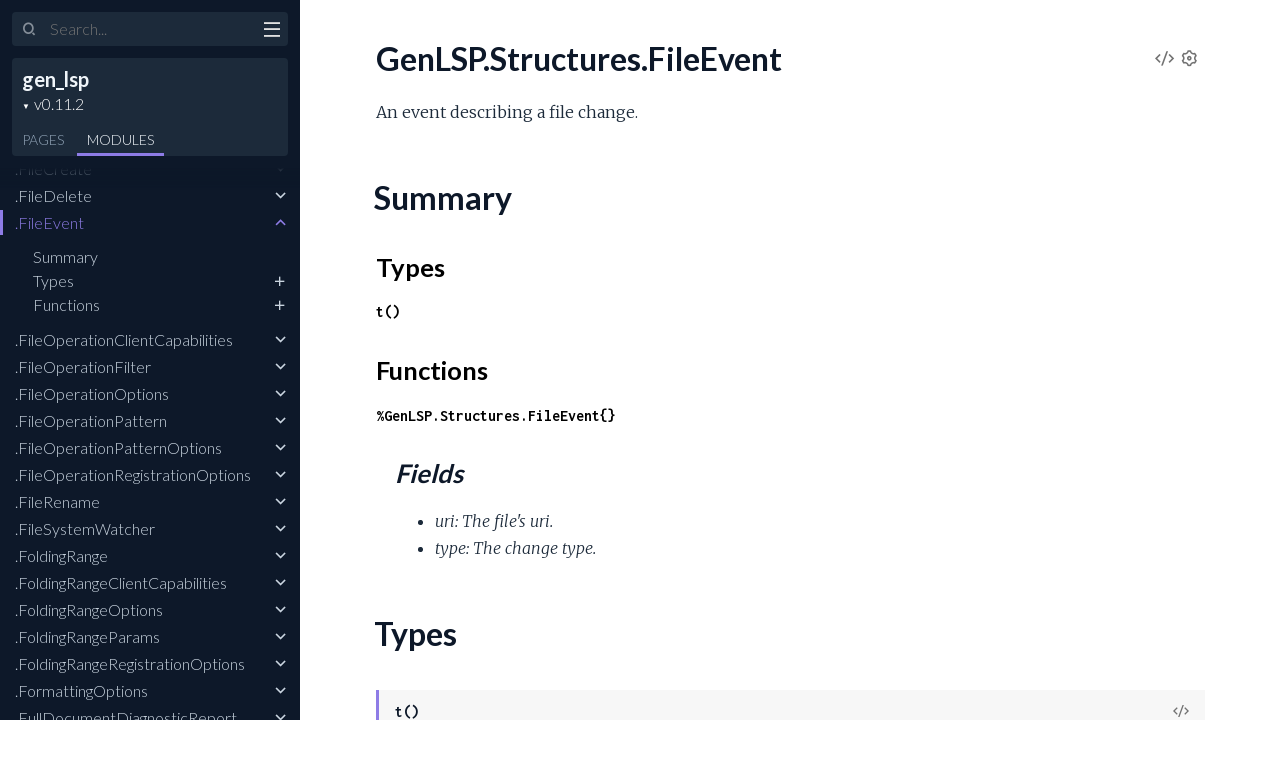

--- FILE ---
content_type: text/html
request_url: https://hexdocs.pm/gen_lsp/GenLSP.Structures.FileEvent.html
body_size: 2545
content:
<!DOCTYPE html>
<html lang="en">
  <head>
    <meta charset="utf-8">
    <meta http-equiv="x-ua-compatible" content="ie=edge">
    <meta name="viewport" content="width=device-width, initial-scale=1.0">
    <meta name="generator" content="ExDoc v0.28.4">
    <meta name="project" content="gen_lsp v0.11.2">

    <title>GenLSP.Structures.FileEvent — gen_lsp v0.11.2</title>
    <link rel="stylesheet" href="dist/elixir-b6f1ed5df9b1d42a7309.css" />

    <script src="dist/sidebar_items-f3688dfd9a.js"></script>

      <script src="docs_config.js"></script>

    <script async src="dist/app-bd1cb213813bf4825aa2.js"></script>


  <script async defer src="https://s.hexdocs.pm/js/script.js"></script><script>window.plausible=window.plausible||function(){(plausible.q=plausible.q||[]).push(arguments)},plausible.init=plausible.init||function(i){plausible.o=i||{}};plausible.init({endpoint:"https://s.hexdocs.pm/api/event"})</script></head>
  <body data-type="modules">
    <script>

      try {
        var settings = JSON.parse(localStorage.getItem('ex_doc:settings') || '{}');

        if (settings.theme === 'dark' ||
           ((settings.theme === 'system' || settings.theme == null) &&
             window.matchMedia('(prefers-color-scheme: dark)').matches)
           ) {
          document.body.classList.add('dark')
        }
      } catch (error) { }
    </script>

<div class="main">


<section class="sidebar">
  <button class="sidebar-button sidebar-toggle" aria-label="toggle sidebar">
    <i class="ri-menu-line ri-lg" title="Collapse/expand sidebar"></i>
  </button>

  <form class="sidebar-search" action="search.html">
    <button type="submit" class="search-button" aria-label="Submit Search">
      <i class="ri-search-2-line" aria-hidden="true" title="Submit search"></i>
    </button>
    <button type="button" tabindex="-1" class="search-close-button" aria-label="Cancel Search">
      <i class="ri-close-line ri-lg" aria-hidden="true" title="Cancel search"></i>
    </button>
    <label class="search-label">
      <p class="sr-only">Search</p>
      <input name="q" type="text" class="search-input" placeholder="Search..." aria-label="Input your search terms" autocomplete="off" />
    </label>
  </form>

  <div class="autocomplete">
    <div class="autocomplete-results">
    </div>
  </div>

  <div class="sidebar-header">

    <div class="sidebar-projectDetails">
      <a href="GenLSP.html" class="sidebar-projectName" translate="no">
gen_lsp
      </a>
      <strong class="sidebar-projectVersion" translate="no">
        v0.11.2
      </strong>
    </div>
    <ul class="sidebar-listNav">
      <li><a id="extras-list-link" href="#full-list">Pages</a></li>

        <li><a id="modules-list-link" href="#full-list">Modules</a></li>


    </ul>
  </div>

  <div class="gradient"></div>
  <ul id="full-list" class="sidebar-fullList"></ul>
</section>

<section class="content">
  <output role="status" id="toast"></output>
  <div class="content-outer">
    <div id="content" class="content-inner">

<h1>
<button class="settings display-settings">
  <i class="ri-settings-3-line"></i>
  <span class="sr-only">Settings</span>
</button>


    <a href="https://github.com/elixir-tools/gen_lsp/blob/main/lib/gen_lsp/protocol/structures/file_event.ex#L2" title="View Source" class="view-source" rel="help">
      <i class="ri-code-s-slash-line" aria-hidden="true"></i>
      <span class="sr-only">View Source</span>
    </a>

  <span translate="no">GenLSP.Structures.FileEvent</span> 
  <small class="app-vsn" translate="no">(gen_lsp v0.11.2)</small>

</h1>


  <section id="moduledoc">
<p>An event describing a file change.</p>
  </section>


  <section id="summary" class="details-list">
    <h1 class="section-heading">
      <a class="hover-link" href="#summary">
        <i class="ri-link-m" aria-hidden="true"></i>
        <span class="sr-only">Link to this section</span>
      </a>
      Summary
    </h1>

  <div class="summary-types summary">
    <h2>
      <a href="#types">Types</a>
    </h2>

      <div class="summary-row">
        <div class="summary-signature">
          <a href="#t:t/0" translate="no">t()</a>

        </div>

      </div>

  </div>

  <div class="summary-functions summary">
    <h2>
      <a href="#functions">Functions</a>
    </h2>

      <div class="summary-row">
        <div class="summary-signature">
          <a href="#__struct__/0" translate="no">%GenLSP.Structures.FileEvent{}</a>

        </div>

          <div class="summary-synopsis"><h2>Fields</h2><ul><li>uri: The file's uri.</li><li>type: The change type.</li></ul></div>

      </div>

  </div>

  </section>


  <section id="types" class="details-list">
    <h1 class="section-heading">
      <a class="hover-link" href="#types">
        <i class="ri-link-m" aria-hidden="true"></i>
        <span class="sr-only">Link to this section</span>
      </a>
Types
    </h1>
    <div class="types-list">
<section class="detail" id="t:t/0">

  <div class="detail-header">
    <a href="#t:t/0" class="detail-link" title="Link to this type">
      <i class="ri-link-m" aria-hidden="true"></i>
      <span class="sr-only">Link to this type</span>
    </a>
    <h1 class="signature" translate="no">t()</h1>

      <a href="https://github.com/elixir-tools/gen_lsp/blob/main/lib/gen_lsp/protocol/structures/file_event.ex#L18" class="view-source" rel="help" title="View Source">
       <i class="ri-code-s-slash-line" aria-hidden="true"></i>
       <span class="sr-only">View Source</span>
     </a>


  </div>

  <section class="docstring">

      <div class="specs">

          <pre translate="no"><span class="attribute">@type</span> t() :: %GenLSP.Structures.FileEvent{
  type: <a href="GenLSP.Enumerations.FileChangeType.html#t:t/0">GenLSP.Enumerations.FileChangeType.t</a>(),
  uri: <a href="GenLSP.BaseTypes.html#t:document_uri/0">GenLSP.BaseTypes.document_uri</a>()
}</pre>

      </div>


  </section>
</section>

    </div>
  </section>

  <section id="functions" class="details-list">
    <h1 class="section-heading">
      <a class="hover-link" href="#functions">
        <i class="ri-link-m" aria-hidden="true"></i>
        <span class="sr-only">Link to this section</span>
      </a>
Functions
    </h1>
    <div class="functions-list">
<section class="detail" id="__struct__/0">

  <div class="detail-header">
    <a href="#__struct__/0" class="detail-link" title="Link to this function">
      <i class="ri-link-m" aria-hidden="true"></i>
      <span class="sr-only">Link to this function</span>
    </a>
    <h1 class="signature" translate="no">%GenLSP.Structures.FileEvent{}</h1>

      <a href="https://github.com/elixir-tools/gen_lsp/blob/main/lib/gen_lsp/protocol/structures/file_event.ex#L18" class="view-source" rel="help" title="View Source">
       <i class="ri-code-s-slash-line" aria-hidden="true"></i>
       <span class="sr-only">View Source</span>
     </a>


      <span class="note">(struct)</span>

  </div>

  <section class="docstring">

<h2 id="__struct__/0-fields" class="section-heading">
  <a href="#__struct__/0-fields" class="hover-link"><i class="ri-link-m" aria-hidden="true"></i>
  <p class="sr-only">fields</p>
  </a>
  Fields
</h2>
<ul><li>uri: The file's uri.</li><li>type: The change type.</li></ul>
  </section>
</section>

    </div>
  </section>

      <footer class="footer">

          <p>
            On Hex.pm:

            <span class="line">
              <a href="https://hex.pm/packages/gen_lsp/0.11.2" class="line footer-hex-package">Package</a>
              <a href="https://preview.hex.pm/preview/gen_lsp/0.11.2" class="line">Preview</a>

                <a href="https://preview.hex.pm/preview/gen_lsp/0.11.2/show/lib/gen_lsp/protocol/structures/file_event.ex">(current file)</a>

            </span>

            <button class="line footer-button display-quick-switch">
              Search
            </button>
          </p>

        <p>
          Built using
          <a href="https://github.com/elixir-lang/ex_doc" title="ExDoc" target="_blank" rel="help noopener" translate="no">ExDoc</a> (v0.28.4) for the

            <a href="https://elixir-lang.org" title="Elixir" target="_blank" translate="no">Elixir programming language</a>

        </p>
      </footer>
    </div>
  </div>
</section>
</div>


  </body>
</html>


--- FILE ---
content_type: text/javascript
request_url: https://hexdocs.pm/gen_lsp/dist/sidebar_items-f3688dfd9a.js
body_size: 16987
content:
sidebarNodes={"modules":[{"id":"GenLSP","group":"","title":"GenLSP","sections":[{"id":"Examples","anchor":"module-examples"}],"nodeGroups":[{"name":"Callbacks","nodes":[{"id":"handle_info/2","anchor":"c:handle_info/2"},{"id":"handle_notification/2","anchor":"c:handle_notification/2"},{"id":"handle_request/2","anchor":"c:handle_request/2"},{"id":"init/2","anchor":"c:init/2"}],"key":"callbacks"},{"name":"Functions","nodes":[{"id":"error/2","anchor":"error/2"},{"id":"info/2","anchor":"info/2"},{"id":"log/2","anchor":"log/2"},{"id":"notify/2","anchor":"notify/2"},{"id":"notify_server/2","anchor":"notify_server/2"},{"id":"request/3","anchor":"request/3"},{"id":"request_server/2","anchor":"request_server/2"},{"id":"start_link/3","anchor":"start_link/3"},{"id":"warning/2","anchor":"warning/2"}],"key":"functions"}]},{"id":"GenLSP.Assigns","group":"","title":"GenLSP.Assigns","sections":[],"nodeGroups":[{"name":"Functions","nodes":[{"id":"child_spec/1","anchor":"child_spec/1"},{"id":"get/1","anchor":"get/1"},{"id":"merge/2","anchor":"merge/2"},{"id":"start_link/1","anchor":"start_link/1"},{"id":"update/2","anchor":"update/2"}],"key":"functions"}]},{"id":"GenLSP.BaseTypes","group":"","title":"GenLSP.BaseTypes","sections":[],"nodeGroups":[{"name":"Types","nodes":[{"id":"document_uri/0","anchor":"t:document_uri/0"},{"id":"null/0","anchor":"t:null/0"},{"id":"uinteger/0","anchor":"t:uinteger/0"},{"id":"uri/0","anchor":"t:uri/0"}],"key":"types"}]},{"id":"GenLSP.Buffer","group":"","title":"GenLSP.Buffer","sections":[],"nodeGroups":[{"name":"Functions","nodes":[{"id":"child_spec/1","anchor":"child_spec/1"},{"id":"start_link/1","anchor":"start_link/1"}],"key":"functions"}]},{"id":"GenLSP.Communication.Adapter","group":"","title":"GenLSP.Communication.Adapter","sections":[],"nodeGroups":[{"name":"Types","nodes":[{"id":"state/0","anchor":"t:state/0"}],"key":"types"},{"name":"Callbacks","nodes":[{"id":"init/1","anchor":"c:init/1"},{"id":"listen/1","anchor":"c:listen/1"},{"id":"read/2","anchor":"c:read/2"},{"id":"write/2","anchor":"c:write/2"}],"key":"callbacks"}]},{"id":"GenLSP.Communication.Stdio","group":"","title":"GenLSP.Communication.Stdio","sections":[]},{"id":"GenLSP.Communication.TCP","group":"","title":"GenLSP.Communication.TCP","sections":[]},{"id":"GenLSP.ErrorResponse","group":"","title":"GenLSP.ErrorResponse","sections":[],"nodeGroups":[{"name":"Types","nodes":[{"id":"t/0","anchor":"t:t/0"}],"key":"types"},{"name":"Functions","nodes":[{"id":"schema/0","anchor":"schema/0"}],"key":"functions"}]},{"id":"GenLSP.LSP","group":"","title":"GenLSP.LSP","sections":[],"nodeGroups":[{"name":"Types","nodes":[{"id":"t/0","anchor":"t:t/0"}],"key":"types"},{"name":"Functions","nodes":[{"id":"%GenLSP.LSP{}","anchor":"__struct__/0"},{"id":"assign/2","anchor":"assign/2"},{"id":"assigns/1","anchor":"assigns/1"}],"key":"functions"}]},{"id":"GenLSP.Notifications","group":"","title":"GenLSP.Notifications","sections":[],"nodeGroups":[{"name":"Functions","nodes":[{"id":"new/1","anchor":"new/1"}],"key":"functions"}]},{"id":"GenLSP.Requests","group":"","title":"GenLSP.Requests","sections":[],"nodeGroups":[{"name":"Functions","nodes":[{"id":"new/1","anchor":"new/1"}],"key":"functions"}]},{"id":"GenLSP.Test","group":"","title":"GenLSP.Test","sections":[],"nodeGroups":[{"name":"Types","nodes":[{"id":"client/0","anchor":"t:client/0"},{"id":"server/0","anchor":"t:server/0"}],"key":"types"},{"name":"Functions","nodes":[{"id":"alive?/1","anchor":"alive?/1"},{"id":"assert_error/3","anchor":"assert_error/3"},{"id":"assert_notification/3","anchor":"assert_notification/3"},{"id":"assert_request/4","anchor":"assert_request/4"},{"id":"assert_result/3","anchor":"assert_result/3"},{"id":"client/1","anchor":"client/1"},{"id":"notify/2","anchor":"notify/2"},{"id":"request/2","anchor":"request/2"},{"id":"server/2","anchor":"server/2"},{"id":"shutdown_client!/1","anchor":"shutdown_client!/1"},{"id":"shutdown_server!/1","anchor":"shutdown_server!/1"}],"key":"functions"}]},{"id":"GenLSP.Enumerations.CodeActionKind","group":"","title":"GenLSP.Enumerations.CodeActionKind","sections":[],"nodeGroups":[{"name":"Types","nodes":[{"id":"t/0","anchor":"t:t/0"}],"key":"types"},{"name":"Functions","nodes":[{"id":"empty/0","anchor":"empty/0"},{"id":"quick_fix/0","anchor":"quick_fix/0"},{"id":"refactor/0","anchor":"refactor/0"},{"id":"refactor_extract/0","anchor":"refactor_extract/0"},{"id":"refactor_inline/0","anchor":"refactor_inline/0"},{"id":"refactor_rewrite/0","anchor":"refactor_rewrite/0"},{"id":"source/0","anchor":"source/0"},{"id":"source_fix_all/0","anchor":"source_fix_all/0"},{"id":"source_organize_imports/0","anchor":"source_organize_imports/0"}],"key":"functions"}],"nested_title":".CodeActionKind","nested_context":"GenLSP.Enumerations"},{"id":"GenLSP.Enumerations.CodeActionTriggerKind","group":"","title":"GenLSP.Enumerations.CodeActionTriggerKind","sections":[],"nodeGroups":[{"name":"Types","nodes":[{"id":"t/0","anchor":"t:t/0"}],"key":"types"},{"name":"Functions","nodes":[{"id":"automatic/0","anchor":"automatic/0"},{"id":"invoked/0","anchor":"invoked/0"}],"key":"functions"}],"nested_title":".CodeActionTriggerKind","nested_context":"GenLSP.Enumerations"},{"id":"GenLSP.Enumerations.CompletionItemKind","group":"","title":"GenLSP.Enumerations.CompletionItemKind","sections":[],"nodeGroups":[{"name":"Types","nodes":[{"id":"t/0","anchor":"t:t/0"}],"key":"types"},{"name":"Functions","nodes":[{"id":"class/0","anchor":"class/0"},{"id":"color/0","anchor":"color/0"},{"id":"constant/0","anchor":"constant/0"},{"id":"constructor/0","anchor":"constructor/0"},{"id":"enum/0","anchor":"enum/0"},{"id":"enum_member/0","anchor":"enum_member/0"},{"id":"event/0","anchor":"event/0"},{"id":"field/0","anchor":"field/0"},{"id":"file/0","anchor":"file/0"},{"id":"folder/0","anchor":"folder/0"},{"id":"function/0","anchor":"function/0"},{"id":"interface/0","anchor":"interface/0"},{"id":"keyword/0","anchor":"keyword/0"},{"id":"method/0","anchor":"method/0"},{"id":"module/0","anchor":"module/0"},{"id":"operator/0","anchor":"operator/0"},{"id":"property/0","anchor":"property/0"},{"id":"reference/0","anchor":"reference/0"},{"id":"snippet/0","anchor":"snippet/0"},{"id":"struct/0","anchor":"struct/0"},{"id":"text/0","anchor":"text/0"},{"id":"type_parameter/0","anchor":"type_parameter/0"},{"id":"unit/0","anchor":"unit/0"},{"id":"value/0","anchor":"value/0"},{"id":"variable/0","anchor":"variable/0"}],"key":"functions"}],"nested_title":".CompletionItemKind","nested_context":"GenLSP.Enumerations"},{"id":"GenLSP.Enumerations.CompletionItemTag","group":"","title":"GenLSP.Enumerations.CompletionItemTag","sections":[],"nodeGroups":[{"name":"Types","nodes":[{"id":"t/0","anchor":"t:t/0"}],"key":"types"},{"name":"Functions","nodes":[{"id":"deprecated/0","anchor":"deprecated/0"}],"key":"functions"}],"nested_title":".CompletionItemTag","nested_context":"GenLSP.Enumerations"},{"id":"GenLSP.Enumerations.CompletionTriggerKind","group":"","title":"GenLSP.Enumerations.CompletionTriggerKind","sections":[],"nodeGroups":[{"name":"Types","nodes":[{"id":"t/0","anchor":"t:t/0"}],"key":"types"},{"name":"Functions","nodes":[{"id":"invoked/0","anchor":"invoked/0"},{"id":"trigger_character/0","anchor":"trigger_character/0"},{"id":"trigger_for_incomplete_completions/0","anchor":"trigger_for_incomplete_completions/0"}],"key":"functions"}],"nested_title":".CompletionTriggerKind","nested_context":"GenLSP.Enumerations"},{"id":"GenLSP.Enumerations.DiagnosticSeverity","group":"","title":"GenLSP.Enumerations.DiagnosticSeverity","sections":[],"nodeGroups":[{"name":"Types","nodes":[{"id":"t/0","anchor":"t:t/0"}],"key":"types"},{"name":"Functions","nodes":[{"id":"error/0","anchor":"error/0"},{"id":"hint/0","anchor":"hint/0"},{"id":"information/0","anchor":"information/0"},{"id":"warning/0","anchor":"warning/0"}],"key":"functions"}],"nested_title":".DiagnosticSeverity","nested_context":"GenLSP.Enumerations"},{"id":"GenLSP.Enumerations.DiagnosticTag","group":"","title":"GenLSP.Enumerations.DiagnosticTag","sections":[],"nodeGroups":[{"name":"Types","nodes":[{"id":"t/0","anchor":"t:t/0"}],"key":"types"},{"name":"Functions","nodes":[{"id":"deprecated/0","anchor":"deprecated/0"},{"id":"unnecessary/0","anchor":"unnecessary/0"}],"key":"functions"}],"nested_title":".DiagnosticTag","nested_context":"GenLSP.Enumerations"},{"id":"GenLSP.Enumerations.DocumentDiagnosticReportKind","group":"","title":"GenLSP.Enumerations.DocumentDiagnosticReportKind","sections":[],"nodeGroups":[{"name":"Types","nodes":[{"id":"t/0","anchor":"t:t/0"}],"key":"types"},{"name":"Functions","nodes":[{"id":"full/0","anchor":"full/0"},{"id":"unchanged/0","anchor":"unchanged/0"}],"key":"functions"}],"nested_title":".DocumentDiagnosticReportKind","nested_context":"GenLSP.Enumerations"},{"id":"GenLSP.Enumerations.DocumentHighlightKind","group":"","title":"GenLSP.Enumerations.DocumentHighlightKind","sections":[],"nodeGroups":[{"name":"Types","nodes":[{"id":"t/0","anchor":"t:t/0"}],"key":"types"},{"name":"Functions","nodes":[{"id":"read/0","anchor":"read/0"},{"id":"text/0","anchor":"text/0"},{"id":"write/0","anchor":"write/0"}],"key":"functions"}],"nested_title":".DocumentHighlightKind","nested_context":"GenLSP.Enumerations"},{"id":"GenLSP.Enumerations.ErrorCodes","group":"","title":"GenLSP.Enumerations.ErrorCodes","sections":[],"nodeGroups":[{"name":"Types","nodes":[{"id":"t/0","anchor":"t:t/0"}],"key":"types"},{"name":"Functions","nodes":[{"id":"internal_error/0","anchor":"internal_error/0"},{"id":"invalid_params/0","anchor":"invalid_params/0"},{"id":"invalid_request/0","anchor":"invalid_request/0"},{"id":"method_not_found/0","anchor":"method_not_found/0"},{"id":"parse_error/0","anchor":"parse_error/0"},{"id":"server_not_initialized/0","anchor":"server_not_initialized/0"},{"id":"unknown_error_code/0","anchor":"unknown_error_code/0"}],"key":"functions"}],"nested_title":".ErrorCodes","nested_context":"GenLSP.Enumerations"},{"id":"GenLSP.Enumerations.FailureHandlingKind","group":"","title":"GenLSP.Enumerations.FailureHandlingKind","sections":[],"nodeGroups":[{"name":"Types","nodes":[{"id":"t/0","anchor":"t:t/0"}],"key":"types"},{"name":"Functions","nodes":[{"id":"abort/0","anchor":"abort/0"},{"id":"text_only_transactional/0","anchor":"text_only_transactional/0"},{"id":"transactional/0","anchor":"transactional/0"},{"id":"undo/0","anchor":"undo/0"}],"key":"functions"}],"nested_title":".FailureHandlingKind","nested_context":"GenLSP.Enumerations"},{"id":"GenLSP.Enumerations.FileChangeType","group":"","title":"GenLSP.Enumerations.FileChangeType","sections":[],"nodeGroups":[{"name":"Types","nodes":[{"id":"t/0","anchor":"t:t/0"}],"key":"types"},{"name":"Functions","nodes":[{"id":"changed/0","anchor":"changed/0"},{"id":"created/0","anchor":"created/0"},{"id":"deleted/0","anchor":"deleted/0"}],"key":"functions"}],"nested_title":".FileChangeType","nested_context":"GenLSP.Enumerations"},{"id":"GenLSP.Enumerations.FileOperationPatternKind","group":"","title":"GenLSP.Enumerations.FileOperationPatternKind","sections":[],"nodeGroups":[{"name":"Types","nodes":[{"id":"t/0","anchor":"t:t/0"}],"key":"types"},{"name":"Functions","nodes":[{"id":"file/0","anchor":"file/0"},{"id":"folder/0","anchor":"folder/0"}],"key":"functions"}],"nested_title":".FileOperationPatternKind","nested_context":"GenLSP.Enumerations"},{"id":"GenLSP.Enumerations.FoldingRangeKind","group":"","title":"GenLSP.Enumerations.FoldingRangeKind","sections":[],"nodeGroups":[{"name":"Types","nodes":[{"id":"t/0","anchor":"t:t/0"}],"key":"types"},{"name":"Functions","nodes":[{"id":"comment/0","anchor":"comment/0"},{"id":"imports/0","anchor":"imports/0"},{"id":"region/0","anchor":"region/0"}],"key":"functions"}],"nested_title":".FoldingRangeKind","nested_context":"GenLSP.Enumerations"},{"id":"GenLSP.Enumerations.InlayHintKind","group":"","title":"GenLSP.Enumerations.InlayHintKind","sections":[],"nodeGroups":[{"name":"Types","nodes":[{"id":"t/0","anchor":"t:t/0"}],"key":"types"},{"name":"Functions","nodes":[{"id":"parameter/0","anchor":"parameter/0"},{"id":"type/0","anchor":"type/0"}],"key":"functions"}],"nested_title":".InlayHintKind","nested_context":"GenLSP.Enumerations"},{"id":"GenLSP.Enumerations.InsertTextFormat","group":"","title":"GenLSP.Enumerations.InsertTextFormat","sections":[],"nodeGroups":[{"name":"Types","nodes":[{"id":"t/0","anchor":"t:t/0"}],"key":"types"},{"name":"Functions","nodes":[{"id":"plain_text/0","anchor":"plain_text/0"},{"id":"snippet/0","anchor":"snippet/0"}],"key":"functions"}],"nested_title":".InsertTextFormat","nested_context":"GenLSP.Enumerations"},{"id":"GenLSP.Enumerations.InsertTextMode","group":"","title":"GenLSP.Enumerations.InsertTextMode","sections":[],"nodeGroups":[{"name":"Types","nodes":[{"id":"t/0","anchor":"t:t/0"}],"key":"types"},{"name":"Functions","nodes":[{"id":"adjust_indentation/0","anchor":"adjust_indentation/0"},{"id":"as_is/0","anchor":"as_is/0"}],"key":"functions"}],"nested_title":".InsertTextMode","nested_context":"GenLSP.Enumerations"},{"id":"GenLSP.Enumerations.LSPErrorCodes","group":"","title":"GenLSP.Enumerations.LSPErrorCodes","sections":[],"nodeGroups":[{"name":"Types","nodes":[{"id":"t/0","anchor":"t:t/0"}],"key":"types"},{"name":"Functions","nodes":[{"id":"content_modified/0","anchor":"content_modified/0"},{"id":"request_cancelled/0","anchor":"request_cancelled/0"},{"id":"request_failed/0","anchor":"request_failed/0"},{"id":"server_cancelled/0","anchor":"server_cancelled/0"}],"key":"functions"}],"nested_title":".LSPErrorCodes","nested_context":"GenLSP.Enumerations"},{"id":"GenLSP.Enumerations.MarkupKind","group":"","title":"GenLSP.Enumerations.MarkupKind","sections":[],"nodeGroups":[{"name":"Types","nodes":[{"id":"t/0","anchor":"t:t/0"}],"key":"types"},{"name":"Functions","nodes":[{"id":"markdown/0","anchor":"markdown/0"},{"id":"plain_text/0","anchor":"plain_text/0"}],"key":"functions"}],"nested_title":".MarkupKind","nested_context":"GenLSP.Enumerations"},{"id":"GenLSP.Enumerations.MessageType","group":"","title":"GenLSP.Enumerations.MessageType","sections":[],"nodeGroups":[{"name":"Types","nodes":[{"id":"t/0","anchor":"t:t/0"}],"key":"types"},{"name":"Functions","nodes":[{"id":"error/0","anchor":"error/0"},{"id":"info/0","anchor":"info/0"},{"id":"log/0","anchor":"log/0"},{"id":"warning/0","anchor":"warning/0"}],"key":"functions"}],"nested_title":".MessageType","nested_context":"GenLSP.Enumerations"},{"id":"GenLSP.Enumerations.MonikerKind","group":"","title":"GenLSP.Enumerations.MonikerKind","sections":[],"nodeGroups":[{"name":"Types","nodes":[{"id":"t/0","anchor":"t:t/0"}],"key":"types"},{"name":"Functions","nodes":[{"id":"export/0","anchor":"export/0"},{"id":"import/0","anchor":"import/0"},{"id":"local/0","anchor":"local/0"}],"key":"functions"}],"nested_title":".MonikerKind","nested_context":"GenLSP.Enumerations"},{"id":"GenLSP.Enumerations.NotebookCellKind","group":"","title":"GenLSP.Enumerations.NotebookCellKind","sections":[],"nodeGroups":[{"name":"Types","nodes":[{"id":"t/0","anchor":"t:t/0"}],"key":"types"},{"name":"Functions","nodes":[{"id":"code/0","anchor":"code/0"},{"id":"markup/0","anchor":"markup/0"}],"key":"functions"}],"nested_title":".NotebookCellKind","nested_context":"GenLSP.Enumerations"},{"id":"GenLSP.Enumerations.PositionEncodingKind","group":"","title":"GenLSP.Enumerations.PositionEncodingKind","sections":[],"nodeGroups":[{"name":"Types","nodes":[{"id":"t/0","anchor":"t:t/0"}],"key":"types"},{"name":"Functions","nodes":[{"id":"utf8/0","anchor":"utf8/0"},{"id":"utf16/0","anchor":"utf16/0"},{"id":"utf32/0","anchor":"utf32/0"}],"key":"functions"}],"nested_title":".PositionEncodingKind","nested_context":"GenLSP.Enumerations"},{"id":"GenLSP.Enumerations.PrepareSupportDefaultBehavior","group":"","title":"GenLSP.Enumerations.PrepareSupportDefaultBehavior","sections":[],"nodeGroups":[{"name":"Types","nodes":[{"id":"t/0","anchor":"t:t/0"}],"key":"types"},{"name":"Functions","nodes":[{"id":"identifier/0","anchor":"identifier/0"}],"key":"functions"}],"nested_title":".PrepareSupportDefaultBehavior","nested_context":"GenLSP.Enumerations"},{"id":"GenLSP.Enumerations.ResourceOperationKind","group":"","title":"GenLSP.Enumerations.ResourceOperationKind","sections":[],"nodeGroups":[{"name":"Types","nodes":[{"id":"t/0","anchor":"t:t/0"}],"key":"types"},{"name":"Functions","nodes":[{"id":"create/0","anchor":"create/0"},{"id":"delete/0","anchor":"delete/0"},{"id":"rename/0","anchor":"rename/0"}],"key":"functions"}],"nested_title":".ResourceOperationKind","nested_context":"GenLSP.Enumerations"},{"id":"GenLSP.Enumerations.SemanticTokenModifiers","group":"","title":"GenLSP.Enumerations.SemanticTokenModifiers","sections":[],"nodeGroups":[{"name":"Types","nodes":[{"id":"t/0","anchor":"t:t/0"}],"key":"types"},{"name":"Functions","nodes":[{"id":"abstract/0","anchor":"abstract/0"},{"id":"async/0","anchor":"async/0"},{"id":"declaration/0","anchor":"declaration/0"},{"id":"default_library/0","anchor":"default_library/0"},{"id":"definition/0","anchor":"definition/0"},{"id":"deprecated/0","anchor":"deprecated/0"},{"id":"documentation/0","anchor":"documentation/0"},{"id":"modification/0","anchor":"modification/0"},{"id":"readonly/0","anchor":"readonly/0"},{"id":"static/0","anchor":"static/0"}],"key":"functions"}],"nested_title":".SemanticTokenModifiers","nested_context":"GenLSP.Enumerations"},{"id":"GenLSP.Enumerations.SemanticTokenTypes","group":"","title":"GenLSP.Enumerations.SemanticTokenTypes","sections":[],"nodeGroups":[{"name":"Types","nodes":[{"id":"t/0","anchor":"t:t/0"}],"key":"types"},{"name":"Functions","nodes":[{"id":"class/0","anchor":"class/0"},{"id":"comment/0","anchor":"comment/0"},{"id":"decorator/0","anchor":"decorator/0"},{"id":"enum/0","anchor":"enum/0"},{"id":"enum_member/0","anchor":"enum_member/0"},{"id":"event/0","anchor":"event/0"},{"id":"function/0","anchor":"function/0"},{"id":"interface/0","anchor":"interface/0"},{"id":"keyword/0","anchor":"keyword/0"},{"id":"macro/0","anchor":"macro/0"},{"id":"method/0","anchor":"method/0"},{"id":"modifier/0","anchor":"modifier/0"},{"id":"namespace/0","anchor":"namespace/0"},{"id":"number/0","anchor":"number/0"},{"id":"operator/0","anchor":"operator/0"},{"id":"parameter/0","anchor":"parameter/0"},{"id":"property/0","anchor":"property/0"},{"id":"regexp/0","anchor":"regexp/0"},{"id":"string/0","anchor":"string/0"},{"id":"struct/0","anchor":"struct/0"},{"id":"type/0","anchor":"type/0"},{"id":"type_parameter/0","anchor":"type_parameter/0"},{"id":"variable/0","anchor":"variable/0"}],"key":"functions"}],"nested_title":".SemanticTokenTypes","nested_context":"GenLSP.Enumerations"},{"id":"GenLSP.Enumerations.SignatureHelpTriggerKind","group":"","title":"GenLSP.Enumerations.SignatureHelpTriggerKind","sections":[],"nodeGroups":[{"name":"Types","nodes":[{"id":"t/0","anchor":"t:t/0"}],"key":"types"},{"name":"Functions","nodes":[{"id":"content_change/0","anchor":"content_change/0"},{"id":"invoked/0","anchor":"invoked/0"},{"id":"trigger_character/0","anchor":"trigger_character/0"}],"key":"functions"}],"nested_title":".SignatureHelpTriggerKind","nested_context":"GenLSP.Enumerations"},{"id":"GenLSP.Enumerations.SymbolKind","group":"","title":"GenLSP.Enumerations.SymbolKind","sections":[],"nodeGroups":[{"name":"Types","nodes":[{"id":"t/0","anchor":"t:t/0"}],"key":"types"},{"name":"Functions","nodes":[{"id":"array/0","anchor":"array/0"},{"id":"boolean/0","anchor":"boolean/0"},{"id":"class/0","anchor":"class/0"},{"id":"constant/0","anchor":"constant/0"},{"id":"constructor/0","anchor":"constructor/0"},{"id":"enum/0","anchor":"enum/0"},{"id":"enum_member/0","anchor":"enum_member/0"},{"id":"event/0","anchor":"event/0"},{"id":"field/0","anchor":"field/0"},{"id":"file/0","anchor":"file/0"},{"id":"function/0","anchor":"function/0"},{"id":"interface/0","anchor":"interface/0"},{"id":"key/0","anchor":"key/0"},{"id":"method/0","anchor":"method/0"},{"id":"module/0","anchor":"module/0"},{"id":"namespace/0","anchor":"namespace/0"},{"id":"null/0","anchor":"null/0"},{"id":"number/0","anchor":"number/0"},{"id":"object/0","anchor":"object/0"},{"id":"operator/0","anchor":"operator/0"},{"id":"package/0","anchor":"package/0"},{"id":"property/0","anchor":"property/0"},{"id":"string/0","anchor":"string/0"},{"id":"struct/0","anchor":"struct/0"},{"id":"type_parameter/0","anchor":"type_parameter/0"},{"id":"variable/0","anchor":"variable/0"}],"key":"functions"}],"nested_title":".SymbolKind","nested_context":"GenLSP.Enumerations"},{"id":"GenLSP.Enumerations.SymbolTag","group":"","title":"GenLSP.Enumerations.SymbolTag","sections":[],"nodeGroups":[{"name":"Types","nodes":[{"id":"t/0","anchor":"t:t/0"}],"key":"types"},{"name":"Functions","nodes":[{"id":"deprecated/0","anchor":"deprecated/0"}],"key":"functions"}],"nested_title":".SymbolTag","nested_context":"GenLSP.Enumerations"},{"id":"GenLSP.Enumerations.TextDocumentSaveReason","group":"","title":"GenLSP.Enumerations.TextDocumentSaveReason","sections":[],"nodeGroups":[{"name":"Types","nodes":[{"id":"t/0","anchor":"t:t/0"}],"key":"types"},{"name":"Functions","nodes":[{"id":"after_delay/0","anchor":"after_delay/0"},{"id":"focus_out/0","anchor":"focus_out/0"},{"id":"manual/0","anchor":"manual/0"}],"key":"functions"}],"nested_title":".TextDocumentSaveReason","nested_context":"GenLSP.Enumerations"},{"id":"GenLSP.Enumerations.TextDocumentSyncKind","group":"","title":"GenLSP.Enumerations.TextDocumentSyncKind","sections":[],"nodeGroups":[{"name":"Types","nodes":[{"id":"t/0","anchor":"t:t/0"}],"key":"types"},{"name":"Functions","nodes":[{"id":"full/0","anchor":"full/0"},{"id":"incremental/0","anchor":"incremental/0"},{"id":"none/0","anchor":"none/0"}],"key":"functions"}],"nested_title":".TextDocumentSyncKind","nested_context":"GenLSP.Enumerations"},{"id":"GenLSP.Enumerations.TokenFormat","group":"","title":"GenLSP.Enumerations.TokenFormat","sections":[],"nodeGroups":[{"name":"Types","nodes":[{"id":"t/0","anchor":"t:t/0"}],"key":"types"},{"name":"Functions","nodes":[{"id":"relative/0","anchor":"relative/0"}],"key":"functions"}],"nested_title":".TokenFormat","nested_context":"GenLSP.Enumerations"},{"id":"GenLSP.Enumerations.TraceValues","group":"","title":"GenLSP.Enumerations.TraceValues","sections":[],"nodeGroups":[{"name":"Types","nodes":[{"id":"t/0","anchor":"t:t/0"}],"key":"types"},{"name":"Functions","nodes":[{"id":"messages/0","anchor":"messages/0"},{"id":"off/0","anchor":"off/0"},{"id":"verbose/0","anchor":"verbose/0"}],"key":"functions"}],"nested_title":".TraceValues","nested_context":"GenLSP.Enumerations"},{"id":"GenLSP.Enumerations.UniquenessLevel","group":"","title":"GenLSP.Enumerations.UniquenessLevel","sections":[],"nodeGroups":[{"name":"Types","nodes":[{"id":"t/0","anchor":"t:t/0"}],"key":"types"},{"name":"Functions","nodes":[{"id":"document/0","anchor":"document/0"},{"id":"global/0","anchor":"global/0"},{"id":"group/0","anchor":"group/0"},{"id":"project/0","anchor":"project/0"},{"id":"scheme/0","anchor":"scheme/0"}],"key":"functions"}],"nested_title":".UniquenessLevel","nested_context":"GenLSP.Enumerations"},{"id":"GenLSP.Enumerations.WatchKind","group":"","title":"GenLSP.Enumerations.WatchKind","sections":[],"nodeGroups":[{"name":"Types","nodes":[{"id":"t/0","anchor":"t:t/0"}],"key":"types"},{"name":"Functions","nodes":[{"id":"change/0","anchor":"change/0"},{"id":"create/0","anchor":"create/0"},{"id":"delete/0","anchor":"delete/0"}],"key":"functions"}],"nested_title":".WatchKind","nested_context":"GenLSP.Enumerations"},{"id":"GenLSP.Notifications.DollarCancelRequest","group":"","title":"GenLSP.Notifications.DollarCancelRequest","sections":[],"nodeGroups":[{"name":"Types","nodes":[{"id":"t/0","anchor":"t:t/0"}],"key":"types"}],"nested_title":".DollarCancelRequest","nested_context":"GenLSP.Notifications"},{"id":"GenLSP.Notifications.DollarLogTrace","group":"","title":"GenLSP.Notifications.DollarLogTrace","sections":[],"nodeGroups":[{"name":"Types","nodes":[{"id":"t/0","anchor":"t:t/0"}],"key":"types"}],"nested_title":".DollarLogTrace","nested_context":"GenLSP.Notifications"},{"id":"GenLSP.Notifications.DollarProgress","group":"","title":"GenLSP.Notifications.DollarProgress","sections":[],"nodeGroups":[{"name":"Types","nodes":[{"id":"t/0","anchor":"t:t/0"}],"key":"types"}],"nested_title":".DollarProgress","nested_context":"GenLSP.Notifications"},{"id":"GenLSP.Notifications.DollarSetTrace","group":"","title":"GenLSP.Notifications.DollarSetTrace","sections":[],"nodeGroups":[{"name":"Types","nodes":[{"id":"t/0","anchor":"t:t/0"}],"key":"types"}],"nested_title":".DollarSetTrace","nested_context":"GenLSP.Notifications"},{"id":"GenLSP.Notifications.Exit","group":"","title":"GenLSP.Notifications.Exit","sections":[],"nodeGroups":[{"name":"Types","nodes":[{"id":"t/0","anchor":"t:t/0"}],"key":"types"}],"nested_title":".Exit","nested_context":"GenLSP.Notifications"},{"id":"GenLSP.Notifications.Initialized","group":"","title":"GenLSP.Notifications.Initialized","sections":[],"nodeGroups":[{"name":"Types","nodes":[{"id":"t/0","anchor":"t:t/0"}],"key":"types"}],"nested_title":".Initialized","nested_context":"GenLSP.Notifications"},{"id":"GenLSP.Notifications.NotebookDocumentDidChange","group":"","title":"GenLSP.Notifications.NotebookDocumentDidChange","sections":[],"nodeGroups":[{"name":"Types","nodes":[{"id":"t/0","anchor":"t:t/0"}],"key":"types"}],"nested_title":".NotebookDocumentDidChange","nested_context":"GenLSP.Notifications"},{"id":"GenLSP.Notifications.NotebookDocumentDidClose","group":"","title":"GenLSP.Notifications.NotebookDocumentDidClose","sections":[],"nodeGroups":[{"name":"Types","nodes":[{"id":"t/0","anchor":"t:t/0"}],"key":"types"}],"nested_title":".NotebookDocumentDidClose","nested_context":"GenLSP.Notifications"},{"id":"GenLSP.Notifications.NotebookDocumentDidOpen","group":"","title":"GenLSP.Notifications.NotebookDocumentDidOpen","sections":[],"nodeGroups":[{"name":"Types","nodes":[{"id":"t/0","anchor":"t:t/0"}],"key":"types"}],"nested_title":".NotebookDocumentDidOpen","nested_context":"GenLSP.Notifications"},{"id":"GenLSP.Notifications.NotebookDocumentDidSave","group":"","title":"GenLSP.Notifications.NotebookDocumentDidSave","sections":[],"nodeGroups":[{"name":"Types","nodes":[{"id":"t/0","anchor":"t:t/0"}],"key":"types"}],"nested_title":".NotebookDocumentDidSave","nested_context":"GenLSP.Notifications"},{"id":"GenLSP.Notifications.TelemetryEvent","group":"","title":"GenLSP.Notifications.TelemetryEvent","sections":[],"nodeGroups":[{"name":"Types","nodes":[{"id":"t/0","anchor":"t:t/0"}],"key":"types"}],"nested_title":".TelemetryEvent","nested_context":"GenLSP.Notifications"},{"id":"GenLSP.Notifications.TextDocumentDidChange","group":"","title":"GenLSP.Notifications.TextDocumentDidChange","sections":[],"nodeGroups":[{"name":"Types","nodes":[{"id":"t/0","anchor":"t:t/0"}],"key":"types"}],"nested_title":".TextDocumentDidChange","nested_context":"GenLSP.Notifications"},{"id":"GenLSP.Notifications.TextDocumentDidClose","group":"","title":"GenLSP.Notifications.TextDocumentDidClose","sections":[],"nodeGroups":[{"name":"Types","nodes":[{"id":"t/0","anchor":"t:t/0"}],"key":"types"}],"nested_title":".TextDocumentDidClose","nested_context":"GenLSP.Notifications"},{"id":"GenLSP.Notifications.TextDocumentDidOpen","group":"","title":"GenLSP.Notifications.TextDocumentDidOpen","sections":[],"nodeGroups":[{"name":"Types","nodes":[{"id":"t/0","anchor":"t:t/0"}],"key":"types"}],"nested_title":".TextDocumentDidOpen","nested_context":"GenLSP.Notifications"},{"id":"GenLSP.Notifications.TextDocumentDidSave","group":"","title":"GenLSP.Notifications.TextDocumentDidSave","sections":[],"nodeGroups":[{"name":"Types","nodes":[{"id":"t/0","anchor":"t:t/0"}],"key":"types"}],"nested_title":".TextDocumentDidSave","nested_context":"GenLSP.Notifications"},{"id":"GenLSP.Notifications.TextDocumentPublishDiagnostics","group":"","title":"GenLSP.Notifications.TextDocumentPublishDiagnostics","sections":[],"nodeGroups":[{"name":"Types","nodes":[{"id":"t/0","anchor":"t:t/0"}],"key":"types"}],"nested_title":".TextDocumentPublishDiagnostics","nested_context":"GenLSP.Notifications"},{"id":"GenLSP.Notifications.TextDocumentWillSave","group":"","title":"GenLSP.Notifications.TextDocumentWillSave","sections":[],"nodeGroups":[{"name":"Types","nodes":[{"id":"t/0","anchor":"t:t/0"}],"key":"types"}],"nested_title":".TextDocumentWillSave","nested_context":"GenLSP.Notifications"},{"id":"GenLSP.Notifications.WindowLogMessage","group":"","title":"GenLSP.Notifications.WindowLogMessage","sections":[],"nodeGroups":[{"name":"Types","nodes":[{"id":"t/0","anchor":"t:t/0"}],"key":"types"}],"nested_title":".WindowLogMessage","nested_context":"GenLSP.Notifications"},{"id":"GenLSP.Notifications.WindowShowMessage","group":"","title":"GenLSP.Notifications.WindowShowMessage","sections":[],"nodeGroups":[{"name":"Types","nodes":[{"id":"t/0","anchor":"t:t/0"}],"key":"types"}],"nested_title":".WindowShowMessage","nested_context":"GenLSP.Notifications"},{"id":"GenLSP.Notifications.WindowWorkDoneProgressCancel","group":"","title":"GenLSP.Notifications.WindowWorkDoneProgressCancel","sections":[],"nodeGroups":[{"name":"Types","nodes":[{"id":"t/0","anchor":"t:t/0"}],"key":"types"}],"nested_title":".WindowWorkDoneProgressCancel","nested_context":"GenLSP.Notifications"},{"id":"GenLSP.Notifications.WorkspaceDidChangeConfiguration","group":"","title":"GenLSP.Notifications.WorkspaceDidChangeConfiguration","sections":[],"nodeGroups":[{"name":"Types","nodes":[{"id":"t/0","anchor":"t:t/0"}],"key":"types"}],"nested_title":".WorkspaceDidChangeConfiguration","nested_context":"GenLSP.Notifications"},{"id":"GenLSP.Notifications.WorkspaceDidChangeWatchedFiles","group":"","title":"GenLSP.Notifications.WorkspaceDidChangeWatchedFiles","sections":[],"nodeGroups":[{"name":"Types","nodes":[{"id":"t/0","anchor":"t:t/0"}],"key":"types"}],"nested_title":".WorkspaceDidChangeWatchedFiles","nested_context":"GenLSP.Notifications"},{"id":"GenLSP.Notifications.WorkspaceDidChangeWorkspaceFolders","group":"","title":"GenLSP.Notifications.WorkspaceDidChangeWorkspaceFolders","sections":[],"nodeGroups":[{"name":"Types","nodes":[{"id":"t/0","anchor":"t:t/0"}],"key":"types"}],"nested_title":".WorkspaceDidChangeWorkspaceFolders","nested_context":"GenLSP.Notifications"},{"id":"GenLSP.Notifications.WorkspaceDidCreateFiles","group":"","title":"GenLSP.Notifications.WorkspaceDidCreateFiles","sections":[],"nodeGroups":[{"name":"Types","nodes":[{"id":"t/0","anchor":"t:t/0"}],"key":"types"}],"nested_title":".WorkspaceDidCreateFiles","nested_context":"GenLSP.Notifications"},{"id":"GenLSP.Notifications.WorkspaceDidDeleteFiles","group":"","title":"GenLSP.Notifications.WorkspaceDidDeleteFiles","sections":[],"nodeGroups":[{"name":"Types","nodes":[{"id":"t/0","anchor":"t:t/0"}],"key":"types"}],"nested_title":".WorkspaceDidDeleteFiles","nested_context":"GenLSP.Notifications"},{"id":"GenLSP.Notifications.WorkspaceDidRenameFiles","group":"","title":"GenLSP.Notifications.WorkspaceDidRenameFiles","sections":[],"nodeGroups":[{"name":"Types","nodes":[{"id":"t/0","anchor":"t:t/0"}],"key":"types"}],"nested_title":".WorkspaceDidRenameFiles","nested_context":"GenLSP.Notifications"},{"id":"GenLSP.Requests.CallHierarchyIncomingCalls","group":"","title":"GenLSP.Requests.CallHierarchyIncomingCalls","sections":[],"nodeGroups":[{"name":"Types","nodes":[{"id":"result/0","anchor":"t:result/0"},{"id":"t/0","anchor":"t:t/0"}],"key":"types"}],"nested_title":".CallHierarchyIncomingCalls","nested_context":"GenLSP.Requests"},{"id":"GenLSP.Requests.CallHierarchyOutgoingCalls","group":"","title":"GenLSP.Requests.CallHierarchyOutgoingCalls","sections":[],"nodeGroups":[{"name":"Types","nodes":[{"id":"result/0","anchor":"t:result/0"},{"id":"t/0","anchor":"t:t/0"}],"key":"types"}],"nested_title":".CallHierarchyOutgoingCalls","nested_context":"GenLSP.Requests"},{"id":"GenLSP.Requests.ClientRegisterCapability","group":"","title":"GenLSP.Requests.ClientRegisterCapability","sections":[],"nodeGroups":[{"name":"Types","nodes":[{"id":"result/0","anchor":"t:result/0"},{"id":"t/0","anchor":"t:t/0"}],"key":"types"}],"nested_title":".ClientRegisterCapability","nested_context":"GenLSP.Requests"},{"id":"GenLSP.Requests.ClientUnregisterCapability","group":"","title":"GenLSP.Requests.ClientUnregisterCapability","sections":[],"nodeGroups":[{"name":"Types","nodes":[{"id":"result/0","anchor":"t:result/0"},{"id":"t/0","anchor":"t:t/0"}],"key":"types"}],"nested_title":".ClientUnregisterCapability","nested_context":"GenLSP.Requests"},{"id":"GenLSP.Requests.CodeActionResolve","group":"","title":"GenLSP.Requests.CodeActionResolve","sections":[],"nodeGroups":[{"name":"Types","nodes":[{"id":"result/0","anchor":"t:result/0"},{"id":"t/0","anchor":"t:t/0"}],"key":"types"}],"nested_title":".CodeActionResolve","nested_context":"GenLSP.Requests"},{"id":"GenLSP.Requests.CodeLensResolve","group":"","title":"GenLSP.Requests.CodeLensResolve","sections":[],"nodeGroups":[{"name":"Types","nodes":[{"id":"result/0","anchor":"t:result/0"},{"id":"t/0","anchor":"t:t/0"}],"key":"types"}],"nested_title":".CodeLensResolve","nested_context":"GenLSP.Requests"},{"id":"GenLSP.Requests.CompletionItemResolve","group":"","title":"GenLSP.Requests.CompletionItemResolve","sections":[],"nodeGroups":[{"name":"Types","nodes":[{"id":"result/0","anchor":"t:result/0"},{"id":"t/0","anchor":"t:t/0"}],"key":"types"}],"nested_title":".CompletionItemResolve","nested_context":"GenLSP.Requests"},{"id":"GenLSP.Requests.DocumentLinkResolve","group":"","title":"GenLSP.Requests.DocumentLinkResolve","sections":[],"nodeGroups":[{"name":"Types","nodes":[{"id":"result/0","anchor":"t:result/0"},{"id":"t/0","anchor":"t:t/0"}],"key":"types"}],"nested_title":".DocumentLinkResolve","nested_context":"GenLSP.Requests"},{"id":"GenLSP.Requests.Initialize","group":"","title":"GenLSP.Requests.Initialize","sections":[],"nodeGroups":[{"name":"Types","nodes":[{"id":"result/0","anchor":"t:result/0"},{"id":"t/0","anchor":"t:t/0"}],"key":"types"}],"nested_title":".Initialize","nested_context":"GenLSP.Requests"},{"id":"GenLSP.Requests.InlayHintResolve","group":"","title":"GenLSP.Requests.InlayHintResolve","sections":[],"nodeGroups":[{"name":"Types","nodes":[{"id":"result/0","anchor":"t:result/0"},{"id":"t/0","anchor":"t:t/0"}],"key":"types"}],"nested_title":".InlayHintResolve","nested_context":"GenLSP.Requests"},{"id":"GenLSP.Requests.Shutdown","group":"","title":"GenLSP.Requests.Shutdown","sections":[],"nodeGroups":[{"name":"Types","nodes":[{"id":"result/0","anchor":"t:result/0"},{"id":"t/0","anchor":"t:t/0"}],"key":"types"}],"nested_title":".Shutdown","nested_context":"GenLSP.Requests"},{"id":"GenLSP.Requests.TextDocumentCodeAction","group":"","title":"GenLSP.Requests.TextDocumentCodeAction","sections":[],"nodeGroups":[{"name":"Types","nodes":[{"id":"result/0","anchor":"t:result/0"},{"id":"t/0","anchor":"t:t/0"}],"key":"types"}],"nested_title":".TextDocumentCodeAction","nested_context":"GenLSP.Requests"},{"id":"GenLSP.Requests.TextDocumentCodeLens","group":"","title":"GenLSP.Requests.TextDocumentCodeLens","sections":[],"nodeGroups":[{"name":"Types","nodes":[{"id":"result/0","anchor":"t:result/0"},{"id":"t/0","anchor":"t:t/0"}],"key":"types"}],"nested_title":".TextDocumentCodeLens","nested_context":"GenLSP.Requests"},{"id":"GenLSP.Requests.TextDocumentColorPresentation","group":"","title":"GenLSP.Requests.TextDocumentColorPresentation","sections":[],"nodeGroups":[{"name":"Types","nodes":[{"id":"result/0","anchor":"t:result/0"},{"id":"t/0","anchor":"t:t/0"}],"key":"types"}],"nested_title":".TextDocumentColorPresentation","nested_context":"GenLSP.Requests"},{"id":"GenLSP.Requests.TextDocumentCompletion","group":"","title":"GenLSP.Requests.TextDocumentCompletion","sections":[],"nodeGroups":[{"name":"Types","nodes":[{"id":"result/0","anchor":"t:result/0"},{"id":"t/0","anchor":"t:t/0"}],"key":"types"}],"nested_title":".TextDocumentCompletion","nested_context":"GenLSP.Requests"},{"id":"GenLSP.Requests.TextDocumentDeclaration","group":"","title":"GenLSP.Requests.TextDocumentDeclaration","sections":[],"nodeGroups":[{"name":"Types","nodes":[{"id":"result/0","anchor":"t:result/0"},{"id":"t/0","anchor":"t:t/0"}],"key":"types"}],"nested_title":".TextDocumentDeclaration","nested_context":"GenLSP.Requests"},{"id":"GenLSP.Requests.TextDocumentDefinition","group":"","title":"GenLSP.Requests.TextDocumentDefinition","sections":[],"nodeGroups":[{"name":"Types","nodes":[{"id":"result/0","anchor":"t:result/0"},{"id":"t/0","anchor":"t:t/0"}],"key":"types"}],"nested_title":".TextDocumentDefinition","nested_context":"GenLSP.Requests"},{"id":"GenLSP.Requests.TextDocumentDiagnostic","group":"","title":"GenLSP.Requests.TextDocumentDiagnostic","sections":[],"nodeGroups":[{"name":"Types","nodes":[{"id":"result/0","anchor":"t:result/0"},{"id":"t/0","anchor":"t:t/0"}],"key":"types"}],"nested_title":".TextDocumentDiagnostic","nested_context":"GenLSP.Requests"},{"id":"GenLSP.Requests.TextDocumentDocumentColor","group":"","title":"GenLSP.Requests.TextDocumentDocumentColor","sections":[],"nodeGroups":[{"name":"Types","nodes":[{"id":"result/0","anchor":"t:result/0"},{"id":"t/0","anchor":"t:t/0"}],"key":"types"}],"nested_title":".TextDocumentDocumentColor","nested_context":"GenLSP.Requests"},{"id":"GenLSP.Requests.TextDocumentDocumentHighlight","group":"","title":"GenLSP.Requests.TextDocumentDocumentHighlight","sections":[],"nodeGroups":[{"name":"Types","nodes":[{"id":"result/0","anchor":"t:result/0"},{"id":"t/0","anchor":"t:t/0"}],"key":"types"}],"nested_title":".TextDocumentDocumentHighlight","nested_context":"GenLSP.Requests"},{"id":"GenLSP.Requests.TextDocumentDocumentLink","group":"","title":"GenLSP.Requests.TextDocumentDocumentLink","sections":[],"nodeGroups":[{"name":"Types","nodes":[{"id":"result/0","anchor":"t:result/0"},{"id":"t/0","anchor":"t:t/0"}],"key":"types"}],"nested_title":".TextDocumentDocumentLink","nested_context":"GenLSP.Requests"},{"id":"GenLSP.Requests.TextDocumentDocumentSymbol","group":"","title":"GenLSP.Requests.TextDocumentDocumentSymbol","sections":[],"nodeGroups":[{"name":"Types","nodes":[{"id":"result/0","anchor":"t:result/0"},{"id":"t/0","anchor":"t:t/0"}],"key":"types"}],"nested_title":".TextDocumentDocumentSymbol","nested_context":"GenLSP.Requests"},{"id":"GenLSP.Requests.TextDocumentFoldingRange","group":"","title":"GenLSP.Requests.TextDocumentFoldingRange","sections":[],"nodeGroups":[{"name":"Types","nodes":[{"id":"result/0","anchor":"t:result/0"},{"id":"t/0","anchor":"t:t/0"}],"key":"types"}],"nested_title":".TextDocumentFoldingRange","nested_context":"GenLSP.Requests"},{"id":"GenLSP.Requests.TextDocumentFormatting","group":"","title":"GenLSP.Requests.TextDocumentFormatting","sections":[],"nodeGroups":[{"name":"Types","nodes":[{"id":"result/0","anchor":"t:result/0"},{"id":"t/0","anchor":"t:t/0"}],"key":"types"}],"nested_title":".TextDocumentFormatting","nested_context":"GenLSP.Requests"},{"id":"GenLSP.Requests.TextDocumentHover","group":"","title":"GenLSP.Requests.TextDocumentHover","sections":[],"nodeGroups":[{"name":"Types","nodes":[{"id":"result/0","anchor":"t:result/0"},{"id":"t/0","anchor":"t:t/0"}],"key":"types"}],"nested_title":".TextDocumentHover","nested_context":"GenLSP.Requests"},{"id":"GenLSP.Requests.TextDocumentImplementation","group":"","title":"GenLSP.Requests.TextDocumentImplementation","sections":[],"nodeGroups":[{"name":"Types","nodes":[{"id":"result/0","anchor":"t:result/0"},{"id":"t/0","anchor":"t:t/0"}],"key":"types"}],"nested_title":".TextDocumentImplementation","nested_context":"GenLSP.Requests"},{"id":"GenLSP.Requests.TextDocumentInlayHint","group":"","title":"GenLSP.Requests.TextDocumentInlayHint","sections":[],"nodeGroups":[{"name":"Types","nodes":[{"id":"result/0","anchor":"t:result/0"},{"id":"t/0","anchor":"t:t/0"}],"key":"types"}],"nested_title":".TextDocumentInlayHint","nested_context":"GenLSP.Requests"},{"id":"GenLSP.Requests.TextDocumentInlineValue","group":"","title":"GenLSP.Requests.TextDocumentInlineValue","sections":[],"nodeGroups":[{"name":"Types","nodes":[{"id":"result/0","anchor":"t:result/0"},{"id":"t/0","anchor":"t:t/0"}],"key":"types"}],"nested_title":".TextDocumentInlineValue","nested_context":"GenLSP.Requests"},{"id":"GenLSP.Requests.TextDocumentLinkedEditingRange","group":"","title":"GenLSP.Requests.TextDocumentLinkedEditingRange","sections":[],"nodeGroups":[{"name":"Types","nodes":[{"id":"result/0","anchor":"t:result/0"},{"id":"t/0","anchor":"t:t/0"}],"key":"types"}],"nested_title":".TextDocumentLinkedEditingRange","nested_context":"GenLSP.Requests"},{"id":"GenLSP.Requests.TextDocumentMoniker","group":"","title":"GenLSP.Requests.TextDocumentMoniker","sections":[],"nodeGroups":[{"name":"Types","nodes":[{"id":"result/0","anchor":"t:result/0"},{"id":"t/0","anchor":"t:t/0"}],"key":"types"}],"nested_title":".TextDocumentMoniker","nested_context":"GenLSP.Requests"},{"id":"GenLSP.Requests.TextDocumentOnTypeFormatting","group":"","title":"GenLSP.Requests.TextDocumentOnTypeFormatting","sections":[],"nodeGroups":[{"name":"Types","nodes":[{"id":"result/0","anchor":"t:result/0"},{"id":"t/0","anchor":"t:t/0"}],"key":"types"}],"nested_title":".TextDocumentOnTypeFormatting","nested_context":"GenLSP.Requests"},{"id":"GenLSP.Requests.TextDocumentPrepareCallHierarchy","group":"","title":"GenLSP.Requests.TextDocumentPrepareCallHierarchy","sections":[],"nodeGroups":[{"name":"Types","nodes":[{"id":"result/0","anchor":"t:result/0"},{"id":"t/0","anchor":"t:t/0"}],"key":"types"}],"nested_title":".TextDocumentPrepareCallHierarchy","nested_context":"GenLSP.Requests"},{"id":"GenLSP.Requests.TextDocumentPrepareRename","group":"","title":"GenLSP.Requests.TextDocumentPrepareRename","sections":[],"nodeGroups":[{"name":"Types","nodes":[{"id":"result/0","anchor":"t:result/0"},{"id":"t/0","anchor":"t:t/0"}],"key":"types"}],"nested_title":".TextDocumentPrepareRename","nested_context":"GenLSP.Requests"},{"id":"GenLSP.Requests.TextDocumentPrepareTypeHierarchy","group":"","title":"GenLSP.Requests.TextDocumentPrepareTypeHierarchy","sections":[],"nodeGroups":[{"name":"Types","nodes":[{"id":"result/0","anchor":"t:result/0"},{"id":"t/0","anchor":"t:t/0"}],"key":"types"}],"nested_title":".TextDocumentPrepareTypeHierarchy","nested_context":"GenLSP.Requests"},{"id":"GenLSP.Requests.TextDocumentRangeFormatting","group":"","title":"GenLSP.Requests.TextDocumentRangeFormatting","sections":[],"nodeGroups":[{"name":"Types","nodes":[{"id":"result/0","anchor":"t:result/0"},{"id":"t/0","anchor":"t:t/0"}],"key":"types"}],"nested_title":".TextDocumentRangeFormatting","nested_context":"GenLSP.Requests"},{"id":"GenLSP.Requests.TextDocumentReferences","group":"","title":"GenLSP.Requests.TextDocumentReferences","sections":[],"nodeGroups":[{"name":"Types","nodes":[{"id":"result/0","anchor":"t:result/0"},{"id":"t/0","anchor":"t:t/0"}],"key":"types"}],"nested_title":".TextDocumentReferences","nested_context":"GenLSP.Requests"},{"id":"GenLSP.Requests.TextDocumentRename","group":"","title":"GenLSP.Requests.TextDocumentRename","sections":[],"nodeGroups":[{"name":"Types","nodes":[{"id":"result/0","anchor":"t:result/0"},{"id":"t/0","anchor":"t:t/0"}],"key":"types"}],"nested_title":".TextDocumentRename","nested_context":"GenLSP.Requests"},{"id":"GenLSP.Requests.TextDocumentSelectionRange","group":"","title":"GenLSP.Requests.TextDocumentSelectionRange","sections":[],"nodeGroups":[{"name":"Types","nodes":[{"id":"result/0","anchor":"t:result/0"},{"id":"t/0","anchor":"t:t/0"}],"key":"types"}],"nested_title":".TextDocumentSelectionRange","nested_context":"GenLSP.Requests"},{"id":"GenLSP.Requests.TextDocumentSemanticTokensFull","group":"","title":"GenLSP.Requests.TextDocumentSemanticTokensFull","sections":[],"nodeGroups":[{"name":"Types","nodes":[{"id":"result/0","anchor":"t:result/0"},{"id":"t/0","anchor":"t:t/0"}],"key":"types"}],"nested_title":".TextDocumentSemanticTokensFull","nested_context":"GenLSP.Requests"},{"id":"GenLSP.Requests.TextDocumentSemanticTokensFullDelta","group":"","title":"GenLSP.Requests.TextDocumentSemanticTokensFullDelta","sections":[],"nodeGroups":[{"name":"Types","nodes":[{"id":"result/0","anchor":"t:result/0"},{"id":"t/0","anchor":"t:t/0"}],"key":"types"}],"nested_title":".TextDocumentSemanticTokensFullDelta","nested_context":"GenLSP.Requests"},{"id":"GenLSP.Requests.TextDocumentSemanticTokensRange","group":"","title":"GenLSP.Requests.TextDocumentSemanticTokensRange","sections":[],"nodeGroups":[{"name":"Types","nodes":[{"id":"result/0","anchor":"t:result/0"},{"id":"t/0","anchor":"t:t/0"}],"key":"types"}],"nested_title":".TextDocumentSemanticTokensRange","nested_context":"GenLSP.Requests"},{"id":"GenLSP.Requests.TextDocumentSignatureHelp","group":"","title":"GenLSP.Requests.TextDocumentSignatureHelp","sections":[],"nodeGroups":[{"name":"Types","nodes":[{"id":"result/0","anchor":"t:result/0"},{"id":"t/0","anchor":"t:t/0"}],"key":"types"}],"nested_title":".TextDocumentSignatureHelp","nested_context":"GenLSP.Requests"},{"id":"GenLSP.Requests.TextDocumentTypeDefinition","group":"","title":"GenLSP.Requests.TextDocumentTypeDefinition","sections":[],"nodeGroups":[{"name":"Types","nodes":[{"id":"result/0","anchor":"t:result/0"},{"id":"t/0","anchor":"t:t/0"}],"key":"types"}],"nested_title":".TextDocumentTypeDefinition","nested_context":"GenLSP.Requests"},{"id":"GenLSP.Requests.TextDocumentWillSaveWaitUntil","group":"","title":"GenLSP.Requests.TextDocumentWillSaveWaitUntil","sections":[],"nodeGroups":[{"name":"Types","nodes":[{"id":"result/0","anchor":"t:result/0"},{"id":"t/0","anchor":"t:t/0"}],"key":"types"}],"nested_title":".TextDocumentWillSaveWaitUntil","nested_context":"GenLSP.Requests"},{"id":"GenLSP.Requests.TypeHierarchySubtypes","group":"","title":"GenLSP.Requests.TypeHierarchySubtypes","sections":[],"nodeGroups":[{"name":"Types","nodes":[{"id":"result/0","anchor":"t:result/0"},{"id":"t/0","anchor":"t:t/0"}],"key":"types"}],"nested_title":".TypeHierarchySubtypes","nested_context":"GenLSP.Requests"},{"id":"GenLSP.Requests.TypeHierarchySupertypes","group":"","title":"GenLSP.Requests.TypeHierarchySupertypes","sections":[],"nodeGroups":[{"name":"Types","nodes":[{"id":"result/0","anchor":"t:result/0"},{"id":"t/0","anchor":"t:t/0"}],"key":"types"}],"nested_title":".TypeHierarchySupertypes","nested_context":"GenLSP.Requests"},{"id":"GenLSP.Requests.WindowShowDocument","group":"","title":"GenLSP.Requests.WindowShowDocument","sections":[],"nodeGroups":[{"name":"Types","nodes":[{"id":"result/0","anchor":"t:result/0"},{"id":"t/0","anchor":"t:t/0"}],"key":"types"}],"nested_title":".WindowShowDocument","nested_context":"GenLSP.Requests"},{"id":"GenLSP.Requests.WindowShowMessageRequest","group":"","title":"GenLSP.Requests.WindowShowMessageRequest","sections":[],"nodeGroups":[{"name":"Types","nodes":[{"id":"result/0","anchor":"t:result/0"},{"id":"t/0","anchor":"t:t/0"}],"key":"types"}],"nested_title":".WindowShowMessageRequest","nested_context":"GenLSP.Requests"},{"id":"GenLSP.Requests.WindowWorkDoneProgressCreate","group":"","title":"GenLSP.Requests.WindowWorkDoneProgressCreate","sections":[],"nodeGroups":[{"name":"Types","nodes":[{"id":"result/0","anchor":"t:result/0"},{"id":"t/0","anchor":"t:t/0"}],"key":"types"}],"nested_title":".WindowWorkDoneProgressCreate","nested_context":"GenLSP.Requests"},{"id":"GenLSP.Requests.WorkspaceApplyEdit","group":"","title":"GenLSP.Requests.WorkspaceApplyEdit","sections":[],"nodeGroups":[{"name":"Types","nodes":[{"id":"result/0","anchor":"t:result/0"},{"id":"t/0","anchor":"t:t/0"}],"key":"types"}],"nested_title":".WorkspaceApplyEdit","nested_context":"GenLSP.Requests"},{"id":"GenLSP.Requests.WorkspaceCodeLensRefresh","group":"","title":"GenLSP.Requests.WorkspaceCodeLensRefresh","sections":[],"nodeGroups":[{"name":"Types","nodes":[{"id":"result/0","anchor":"t:result/0"},{"id":"t/0","anchor":"t:t/0"}],"key":"types"}],"nested_title":".WorkspaceCodeLensRefresh","nested_context":"GenLSP.Requests"},{"id":"GenLSP.Requests.WorkspaceConfiguration","group":"","title":"GenLSP.Requests.WorkspaceConfiguration","sections":[],"nodeGroups":[{"name":"Types","nodes":[{"id":"result/0","anchor":"t:result/0"},{"id":"t/0","anchor":"t:t/0"}],"key":"types"}],"nested_title":".WorkspaceConfiguration","nested_context":"GenLSP.Requests"},{"id":"GenLSP.Requests.WorkspaceDiagnostic","group":"","title":"GenLSP.Requests.WorkspaceDiagnostic","sections":[],"nodeGroups":[{"name":"Types","nodes":[{"id":"result/0","anchor":"t:result/0"},{"id":"t/0","anchor":"t:t/0"}],"key":"types"}],"nested_title":".WorkspaceDiagnostic","nested_context":"GenLSP.Requests"},{"id":"GenLSP.Requests.WorkspaceDiagnosticRefresh","group":"","title":"GenLSP.Requests.WorkspaceDiagnosticRefresh","sections":[],"nodeGroups":[{"name":"Types","nodes":[{"id":"result/0","anchor":"t:result/0"},{"id":"t/0","anchor":"t:t/0"}],"key":"types"}],"nested_title":".WorkspaceDiagnosticRefresh","nested_context":"GenLSP.Requests"},{"id":"GenLSP.Requests.WorkspaceExecuteCommand","group":"","title":"GenLSP.Requests.WorkspaceExecuteCommand","sections":[],"nodeGroups":[{"name":"Types","nodes":[{"id":"result/0","anchor":"t:result/0"},{"id":"t/0","anchor":"t:t/0"}],"key":"types"}],"nested_title":".WorkspaceExecuteCommand","nested_context":"GenLSP.Requests"},{"id":"GenLSP.Requests.WorkspaceInlayHintRefresh","group":"","title":"GenLSP.Requests.WorkspaceInlayHintRefresh","sections":[],"nodeGroups":[{"name":"Types","nodes":[{"id":"result/0","anchor":"t:result/0"},{"id":"t/0","anchor":"t:t/0"}],"key":"types"}],"nested_title":".WorkspaceInlayHintRefresh","nested_context":"GenLSP.Requests"},{"id":"GenLSP.Requests.WorkspaceInlineValueRefresh","group":"","title":"GenLSP.Requests.WorkspaceInlineValueRefresh","sections":[],"nodeGroups":[{"name":"Types","nodes":[{"id":"result/0","anchor":"t:result/0"},{"id":"t/0","anchor":"t:t/0"}],"key":"types"}],"nested_title":".WorkspaceInlineValueRefresh","nested_context":"GenLSP.Requests"},{"id":"GenLSP.Requests.WorkspaceSemanticTokensRefresh","group":"","title":"GenLSP.Requests.WorkspaceSemanticTokensRefresh","sections":[],"nodeGroups":[{"name":"Types","nodes":[{"id":"result/0","anchor":"t:result/0"},{"id":"t/0","anchor":"t:t/0"}],"key":"types"}],"nested_title":".WorkspaceSemanticTokensRefresh","nested_context":"GenLSP.Requests"},{"id":"GenLSP.Requests.WorkspaceSymbol","group":"","title":"GenLSP.Requests.WorkspaceSymbol","sections":[],"nodeGroups":[{"name":"Types","nodes":[{"id":"result/0","anchor":"t:result/0"},{"id":"t/0","anchor":"t:t/0"}],"key":"types"}],"nested_title":".WorkspaceSymbol","nested_context":"GenLSP.Requests"},{"id":"GenLSP.Requests.WorkspaceSymbolResolve","group":"","title":"GenLSP.Requests.WorkspaceSymbolResolve","sections":[],"nodeGroups":[{"name":"Types","nodes":[{"id":"result/0","anchor":"t:result/0"},{"id":"t/0","anchor":"t:t/0"}],"key":"types"}],"nested_title":".WorkspaceSymbolResolve","nested_context":"GenLSP.Requests"},{"id":"GenLSP.Requests.WorkspaceWillCreateFiles","group":"","title":"GenLSP.Requests.WorkspaceWillCreateFiles","sections":[],"nodeGroups":[{"name":"Types","nodes":[{"id":"result/0","anchor":"t:result/0"},{"id":"t/0","anchor":"t:t/0"}],"key":"types"}],"nested_title":".WorkspaceWillCreateFiles","nested_context":"GenLSP.Requests"},{"id":"GenLSP.Requests.WorkspaceWillDeleteFiles","group":"","title":"GenLSP.Requests.WorkspaceWillDeleteFiles","sections":[],"nodeGroups":[{"name":"Types","nodes":[{"id":"result/0","anchor":"t:result/0"},{"id":"t/0","anchor":"t:t/0"}],"key":"types"}],"nested_title":".WorkspaceWillDeleteFiles","nested_context":"GenLSP.Requests"},{"id":"GenLSP.Requests.WorkspaceWillRenameFiles","group":"","title":"GenLSP.Requests.WorkspaceWillRenameFiles","sections":[],"nodeGroups":[{"name":"Types","nodes":[{"id":"result/0","anchor":"t:result/0"},{"id":"t/0","anchor":"t:t/0"}],"key":"types"}],"nested_title":".WorkspaceWillRenameFiles","nested_context":"GenLSP.Requests"},{"id":"GenLSP.Requests.WorkspaceWorkspaceFolders","group":"","title":"GenLSP.Requests.WorkspaceWorkspaceFolders","sections":[],"nodeGroups":[{"name":"Types","nodes":[{"id":"result/0","anchor":"t:result/0"},{"id":"t/0","anchor":"t:t/0"}],"key":"types"}],"nested_title":".WorkspaceWorkspaceFolders","nested_context":"GenLSP.Requests"},{"id":"GenLSP.Structures.AnnotatedTextEdit","group":"","title":"GenLSP.Structures.AnnotatedTextEdit","sections":[],"nodeGroups":[{"name":"Types","nodes":[{"id":"t/0","anchor":"t:t/0"}],"key":"types"},{"name":"Functions","nodes":[{"id":"%GenLSP.Structures.AnnotatedTextEdit{}","anchor":"__struct__/0"}],"key":"functions"}],"nested_title":".AnnotatedTextEdit","nested_context":"GenLSP.Structures"},{"id":"GenLSP.Structures.ApplyWorkspaceEditParams","group":"","title":"GenLSP.Structures.ApplyWorkspaceEditParams","sections":[],"nodeGroups":[{"name":"Types","nodes":[{"id":"t/0","anchor":"t:t/0"}],"key":"types"},{"name":"Functions","nodes":[{"id":"%GenLSP.Structures.ApplyWorkspaceEditParams{}","anchor":"__struct__/0"}],"key":"functions"}],"nested_title":".ApplyWorkspaceEditParams","nested_context":"GenLSP.Structures"},{"id":"GenLSP.Structures.ApplyWorkspaceEditResult","group":"","title":"GenLSP.Structures.ApplyWorkspaceEditResult","sections":[],"nodeGroups":[{"name":"Types","nodes":[{"id":"t/0","anchor":"t:t/0"}],"key":"types"},{"name":"Functions","nodes":[{"id":"%GenLSP.Structures.ApplyWorkspaceEditResult{}","anchor":"__struct__/0"}],"key":"functions"}],"nested_title":".ApplyWorkspaceEditResult","nested_context":"GenLSP.Structures"},{"id":"GenLSP.Structures.BaseSymbolInformation","group":"","title":"GenLSP.Structures.BaseSymbolInformation","sections":[],"nodeGroups":[{"name":"Types","nodes":[{"id":"t/0","anchor":"t:t/0"}],"key":"types"},{"name":"Functions","nodes":[{"id":"%GenLSP.Structures.BaseSymbolInformation{}","anchor":"__struct__/0"}],"key":"functions"}],"nested_title":".BaseSymbolInformation","nested_context":"GenLSP.Structures"},{"id":"GenLSP.Structures.CallHierarchyClientCapabilities","group":"","title":"GenLSP.Structures.CallHierarchyClientCapabilities","sections":[],"nodeGroups":[{"name":"Types","nodes":[{"id":"t/0","anchor":"t:t/0"}],"key":"types"},{"name":"Functions","nodes":[{"id":"%GenLSP.Structures.CallHierarchyClientCapabilities{}","anchor":"__struct__/0"}],"key":"functions"}],"nested_title":".CallHierarchyClientCapabilities","nested_context":"GenLSP.Structures"},{"id":"GenLSP.Structures.CallHierarchyIncomingCall","group":"","title":"GenLSP.Structures.CallHierarchyIncomingCall","sections":[],"nodeGroups":[{"name":"Types","nodes":[{"id":"t/0","anchor":"t:t/0"}],"key":"types"},{"name":"Functions","nodes":[{"id":"%GenLSP.Structures.CallHierarchyIncomingCall{}","anchor":"__struct__/0"}],"key":"functions"}],"nested_title":".CallHierarchyIncomingCall","nested_context":"GenLSP.Structures"},{"id":"GenLSP.Structures.CallHierarchyIncomingCallsParams","group":"","title":"GenLSP.Structures.CallHierarchyIncomingCallsParams","sections":[],"nodeGroups":[{"name":"Types","nodes":[{"id":"t/0","anchor":"t:t/0"}],"key":"types"},{"name":"Functions","nodes":[{"id":"%GenLSP.Structures.CallHierarchyIncomingCallsParams{}","anchor":"__struct__/0"}],"key":"functions"}],"nested_title":".CallHierarchyIncomingCallsParams","nested_context":"GenLSP.Structures"},{"id":"GenLSP.Structures.CallHierarchyItem","group":"","title":"GenLSP.Structures.CallHierarchyItem","sections":[],"nodeGroups":[{"name":"Types","nodes":[{"id":"t/0","anchor":"t:t/0"}],"key":"types"},{"name":"Functions","nodes":[{"id":"%GenLSP.Structures.CallHierarchyItem{}","anchor":"__struct__/0"}],"key":"functions"}],"nested_title":".CallHierarchyItem","nested_context":"GenLSP.Structures"},{"id":"GenLSP.Structures.CallHierarchyOptions","group":"","title":"GenLSP.Structures.CallHierarchyOptions","sections":[],"nodeGroups":[{"name":"Types","nodes":[{"id":"t/0","anchor":"t:t/0"}],"key":"types"},{"name":"Functions","nodes":[{"id":"%GenLSP.Structures.CallHierarchyOptions{}","anchor":"__struct__/0"}],"key":"functions"}],"nested_title":".CallHierarchyOptions","nested_context":"GenLSP.Structures"},{"id":"GenLSP.Structures.CallHierarchyOutgoingCall","group":"","title":"GenLSP.Structures.CallHierarchyOutgoingCall","sections":[],"nodeGroups":[{"name":"Types","nodes":[{"id":"t/0","anchor":"t:t/0"}],"key":"types"},{"name":"Functions","nodes":[{"id":"%GenLSP.Structures.CallHierarchyOutgoingCall{}","anchor":"__struct__/0"}],"key":"functions"}],"nested_title":".CallHierarchyOutgoingCall","nested_context":"GenLSP.Structures"},{"id":"GenLSP.Structures.CallHierarchyOutgoingCallsParams","group":"","title":"GenLSP.Structures.CallHierarchyOutgoingCallsParams","sections":[],"nodeGroups":[{"name":"Types","nodes":[{"id":"t/0","anchor":"t:t/0"}],"key":"types"},{"name":"Functions","nodes":[{"id":"%GenLSP.Structures.CallHierarchyOutgoingCallsParams{}","anchor":"__struct__/0"}],"key":"functions"}],"nested_title":".CallHierarchyOutgoingCallsParams","nested_context":"GenLSP.Structures"},{"id":"GenLSP.Structures.CallHierarchyPrepareParams","group":"","title":"GenLSP.Structures.CallHierarchyPrepareParams","sections":[],"nodeGroups":[{"name":"Types","nodes":[{"id":"t/0","anchor":"t:t/0"}],"key":"types"},{"name":"Functions","nodes":[{"id":"%GenLSP.Structures.CallHierarchyPrepareParams{}","anchor":"__struct__/0"}],"key":"functions"}],"nested_title":".CallHierarchyPrepareParams","nested_context":"GenLSP.Structures"},{"id":"GenLSP.Structures.CallHierarchyRegistrationOptions","group":"","title":"GenLSP.Structures.CallHierarchyRegistrationOptions","sections":[],"nodeGroups":[{"name":"Types","nodes":[{"id":"t/0","anchor":"t:t/0"}],"key":"types"},{"name":"Functions","nodes":[{"id":"%GenLSP.Structures.CallHierarchyRegistrationOptions{}","anchor":"__struct__/0"}],"key":"functions"}],"nested_title":".CallHierarchyRegistrationOptions","nested_context":"GenLSP.Structures"},{"id":"GenLSP.Structures.CancelParams","group":"","title":"GenLSP.Structures.CancelParams","sections":[],"nodeGroups":[{"name":"Types","nodes":[{"id":"t/0","anchor":"t:t/0"}],"key":"types"},{"name":"Functions","nodes":[{"id":"%GenLSP.Structures.CancelParams{}","anchor":"__struct__/0"}],"key":"functions"}],"nested_title":".CancelParams","nested_context":"GenLSP.Structures"},{"id":"GenLSP.Structures.ChangeAnnotation","group":"","title":"GenLSP.Structures.ChangeAnnotation","sections":[],"nodeGroups":[{"name":"Types","nodes":[{"id":"t/0","anchor":"t:t/0"}],"key":"types"},{"name":"Functions","nodes":[{"id":"%GenLSP.Structures.ChangeAnnotation{}","anchor":"__struct__/0"}],"key":"functions"}],"nested_title":".ChangeAnnotation","nested_context":"GenLSP.Structures"},{"id":"GenLSP.Structures.ClientCapabilities","group":"","title":"GenLSP.Structures.ClientCapabilities","sections":[],"nodeGroups":[{"name":"Types","nodes":[{"id":"t/0","anchor":"t:t/0"}],"key":"types"},{"name":"Functions","nodes":[{"id":"%GenLSP.Structures.ClientCapabilities{}","anchor":"__struct__/0"}],"key":"functions"}],"nested_title":".ClientCapabilities","nested_context":"GenLSP.Structures"},{"id":"GenLSP.Structures.CodeAction","group":"","title":"GenLSP.Structures.CodeAction","sections":[],"nodeGroups":[{"name":"Types","nodes":[{"id":"t/0","anchor":"t:t/0"}],"key":"types"},{"name":"Functions","nodes":[{"id":"%GenLSP.Structures.CodeAction{}","anchor":"__struct__/0"}],"key":"functions"}],"nested_title":".CodeAction","nested_context":"GenLSP.Structures"},{"id":"GenLSP.Structures.CodeActionClientCapabilities","group":"","title":"GenLSP.Structures.CodeActionClientCapabilities","sections":[],"nodeGroups":[{"name":"Types","nodes":[{"id":"t/0","anchor":"t:t/0"}],"key":"types"},{"name":"Functions","nodes":[{"id":"%GenLSP.Structures.CodeActionClientCapabilities{}","anchor":"__struct__/0"}],"key":"functions"}],"nested_title":".CodeActionClientCapabilities","nested_context":"GenLSP.Structures"},{"id":"GenLSP.Structures.CodeActionContext","group":"","title":"GenLSP.Structures.CodeActionContext","sections":[],"nodeGroups":[{"name":"Types","nodes":[{"id":"t/0","anchor":"t:t/0"}],"key":"types"},{"name":"Functions","nodes":[{"id":"%GenLSP.Structures.CodeActionContext{}","anchor":"__struct__/0"}],"key":"functions"}],"nested_title":".CodeActionContext","nested_context":"GenLSP.Structures"},{"id":"GenLSP.Structures.CodeActionOptions","group":"","title":"GenLSP.Structures.CodeActionOptions","sections":[],"nodeGroups":[{"name":"Types","nodes":[{"id":"t/0","anchor":"t:t/0"}],"key":"types"},{"name":"Functions","nodes":[{"id":"%GenLSP.Structures.CodeActionOptions{}","anchor":"__struct__/0"}],"key":"functions"}],"nested_title":".CodeActionOptions","nested_context":"GenLSP.Structures"},{"id":"GenLSP.Structures.CodeActionParams","group":"","title":"GenLSP.Structures.CodeActionParams","sections":[],"nodeGroups":[{"name":"Types","nodes":[{"id":"t/0","anchor":"t:t/0"}],"key":"types"},{"name":"Functions","nodes":[{"id":"%GenLSP.Structures.CodeActionParams{}","anchor":"__struct__/0"}],"key":"functions"}],"nested_title":".CodeActionParams","nested_context":"GenLSP.Structures"},{"id":"GenLSP.Structures.CodeActionRegistrationOptions","group":"","title":"GenLSP.Structures.CodeActionRegistrationOptions","sections":[],"nodeGroups":[{"name":"Types","nodes":[{"id":"t/0","anchor":"t:t/0"}],"key":"types"},{"name":"Functions","nodes":[{"id":"%GenLSP.Structures.CodeActionRegistrationOptions{}","anchor":"__struct__/0"}],"key":"functions"}],"nested_title":".CodeActionRegistrationOptions","nested_context":"GenLSP.Structures"},{"id":"GenLSP.Structures.CodeDescription","group":"","title":"GenLSP.Structures.CodeDescription","sections":[],"nodeGroups":[{"name":"Types","nodes":[{"id":"t/0","anchor":"t:t/0"}],"key":"types"},{"name":"Functions","nodes":[{"id":"%GenLSP.Structures.CodeDescription{}","anchor":"__struct__/0"}],"key":"functions"}],"nested_title":".CodeDescription","nested_context":"GenLSP.Structures"},{"id":"GenLSP.Structures.CodeLens","group":"","title":"GenLSP.Structures.CodeLens","sections":[],"nodeGroups":[{"name":"Types","nodes":[{"id":"t/0","anchor":"t:t/0"}],"key":"types"},{"name":"Functions","nodes":[{"id":"%GenLSP.Structures.CodeLens{}","anchor":"__struct__/0"}],"key":"functions"}],"nested_title":".CodeLens","nested_context":"GenLSP.Structures"},{"id":"GenLSP.Structures.CodeLensClientCapabilities","group":"","title":"GenLSP.Structures.CodeLensClientCapabilities","sections":[],"nodeGroups":[{"name":"Types","nodes":[{"id":"t/0","anchor":"t:t/0"}],"key":"types"},{"name":"Functions","nodes":[{"id":"%GenLSP.Structures.CodeLensClientCapabilities{}","anchor":"__struct__/0"}],"key":"functions"}],"nested_title":".CodeLensClientCapabilities","nested_context":"GenLSP.Structures"},{"id":"GenLSP.Structures.CodeLensOptions","group":"","title":"GenLSP.Structures.CodeLensOptions","sections":[],"nodeGroups":[{"name":"Types","nodes":[{"id":"t/0","anchor":"t:t/0"}],"key":"types"},{"name":"Functions","nodes":[{"id":"%GenLSP.Structures.CodeLensOptions{}","anchor":"__struct__/0"}],"key":"functions"}],"nested_title":".CodeLensOptions","nested_context":"GenLSP.Structures"},{"id":"GenLSP.Structures.CodeLensParams","group":"","title":"GenLSP.Structures.CodeLensParams","sections":[],"nodeGroups":[{"name":"Types","nodes":[{"id":"t/0","anchor":"t:t/0"}],"key":"types"},{"name":"Functions","nodes":[{"id":"%GenLSP.Structures.CodeLensParams{}","anchor":"__struct__/0"}],"key":"functions"}],"nested_title":".CodeLensParams","nested_context":"GenLSP.Structures"},{"id":"GenLSP.Structures.CodeLensRegistrationOptions","group":"","title":"GenLSP.Structures.CodeLensRegistrationOptions","sections":[],"nodeGroups":[{"name":"Types","nodes":[{"id":"t/0","anchor":"t:t/0"}],"key":"types"},{"name":"Functions","nodes":[{"id":"%GenLSP.Structures.CodeLensRegistrationOptions{}","anchor":"__struct__/0"}],"key":"functions"}],"nested_title":".CodeLensRegistrationOptions","nested_context":"GenLSP.Structures"},{"id":"GenLSP.Structures.CodeLensWorkspaceClientCapabilities","group":"","title":"GenLSP.Structures.CodeLensWorkspaceClientCapabilities","sections":[],"nodeGroups":[{"name":"Types","nodes":[{"id":"t/0","anchor":"t:t/0"}],"key":"types"},{"name":"Functions","nodes":[{"id":"%GenLSP.Structures.CodeLensWorkspaceClientCapabilities{}","anchor":"__struct__/0"}],"key":"functions"}],"nested_title":".CodeLensWorkspaceClientCapabilities","nested_context":"GenLSP.Structures"},{"id":"GenLSP.Structures.Color","group":"","title":"GenLSP.Structures.Color","sections":[],"nodeGroups":[{"name":"Types","nodes":[{"id":"t/0","anchor":"t:t/0"}],"key":"types"},{"name":"Functions","nodes":[{"id":"%GenLSP.Structures.Color{}","anchor":"__struct__/0"}],"key":"functions"}],"nested_title":".Color","nested_context":"GenLSP.Structures"},{"id":"GenLSP.Structures.ColorInformation","group":"","title":"GenLSP.Structures.ColorInformation","sections":[],"nodeGroups":[{"name":"Types","nodes":[{"id":"t/0","anchor":"t:t/0"}],"key":"types"},{"name":"Functions","nodes":[{"id":"%GenLSP.Structures.ColorInformation{}","anchor":"__struct__/0"}],"key":"functions"}],"nested_title":".ColorInformation","nested_context":"GenLSP.Structures"},{"id":"GenLSP.Structures.ColorPresentation","group":"","title":"GenLSP.Structures.ColorPresentation","sections":[],"nodeGroups":[{"name":"Types","nodes":[{"id":"t/0","anchor":"t:t/0"}],"key":"types"},{"name":"Functions","nodes":[{"id":"%GenLSP.Structures.ColorPresentation{}","anchor":"__struct__/0"}],"key":"functions"}],"nested_title":".ColorPresentation","nested_context":"GenLSP.Structures"},{"id":"GenLSP.Structures.ColorPresentationParams","group":"","title":"GenLSP.Structures.ColorPresentationParams","sections":[],"nodeGroups":[{"name":"Types","nodes":[{"id":"t/0","anchor":"t:t/0"}],"key":"types"},{"name":"Functions","nodes":[{"id":"%GenLSP.Structures.ColorPresentationParams{}","anchor":"__struct__/0"}],"key":"functions"}],"nested_title":".ColorPresentationParams","nested_context":"GenLSP.Structures"},{"id":"GenLSP.Structures.Command","group":"","title":"GenLSP.Structures.Command","sections":[],"nodeGroups":[{"name":"Types","nodes":[{"id":"t/0","anchor":"t:t/0"}],"key":"types"},{"name":"Functions","nodes":[{"id":"%GenLSP.Structures.Command{}","anchor":"__struct__/0"}],"key":"functions"}],"nested_title":".Command","nested_context":"GenLSP.Structures"},{"id":"GenLSP.Structures.CompletionClientCapabilities","group":"","title":"GenLSP.Structures.CompletionClientCapabilities","sections":[],"nodeGroups":[{"name":"Types","nodes":[{"id":"t/0","anchor":"t:t/0"}],"key":"types"},{"name":"Functions","nodes":[{"id":"%GenLSP.Structures.CompletionClientCapabilities{}","anchor":"__struct__/0"}],"key":"functions"}],"nested_title":".CompletionClientCapabilities","nested_context":"GenLSP.Structures"},{"id":"GenLSP.Structures.CompletionContext","group":"","title":"GenLSP.Structures.CompletionContext","sections":[],"nodeGroups":[{"name":"Types","nodes":[{"id":"t/0","anchor":"t:t/0"}],"key":"types"},{"name":"Functions","nodes":[{"id":"%GenLSP.Structures.CompletionContext{}","anchor":"__struct__/0"}],"key":"functions"}],"nested_title":".CompletionContext","nested_context":"GenLSP.Structures"},{"id":"GenLSP.Structures.CompletionItem","group":"","title":"GenLSP.Structures.CompletionItem","sections":[],"nodeGroups":[{"name":"Types","nodes":[{"id":"t/0","anchor":"t:t/0"}],"key":"types"},{"name":"Functions","nodes":[{"id":"%GenLSP.Structures.CompletionItem{}","anchor":"__struct__/0"}],"key":"functions"}],"nested_title":".CompletionItem","nested_context":"GenLSP.Structures"},{"id":"GenLSP.Structures.CompletionItemLabelDetails","group":"","title":"GenLSP.Structures.CompletionItemLabelDetails","sections":[],"nodeGroups":[{"name":"Types","nodes":[{"id":"t/0","anchor":"t:t/0"}],"key":"types"},{"name":"Functions","nodes":[{"id":"%GenLSP.Structures.CompletionItemLabelDetails{}","anchor":"__struct__/0"}],"key":"functions"}],"nested_title":".CompletionItemLabelDetails","nested_context":"GenLSP.Structures"},{"id":"GenLSP.Structures.CompletionList","group":"","title":"GenLSP.Structures.CompletionList","sections":[],"nodeGroups":[{"name":"Types","nodes":[{"id":"t/0","anchor":"t:t/0"}],"key":"types"},{"name":"Functions","nodes":[{"id":"%GenLSP.Structures.CompletionList{}","anchor":"__struct__/0"}],"key":"functions"}],"nested_title":".CompletionList","nested_context":"GenLSP.Structures"},{"id":"GenLSP.Structures.CompletionOptions","group":"","title":"GenLSP.Structures.CompletionOptions","sections":[],"nodeGroups":[{"name":"Types","nodes":[{"id":"t/0","anchor":"t:t/0"}],"key":"types"},{"name":"Functions","nodes":[{"id":"%GenLSP.Structures.CompletionOptions{}","anchor":"__struct__/0"}],"key":"functions"}],"nested_title":".CompletionOptions","nested_context":"GenLSP.Structures"},{"id":"GenLSP.Structures.CompletionParams","group":"","title":"GenLSP.Structures.CompletionParams","sections":[],"nodeGroups":[{"name":"Types","nodes":[{"id":"t/0","anchor":"t:t/0"}],"key":"types"},{"name":"Functions","nodes":[{"id":"%GenLSP.Structures.CompletionParams{}","anchor":"__struct__/0"}],"key":"functions"}],"nested_title":".CompletionParams","nested_context":"GenLSP.Structures"},{"id":"GenLSP.Structures.CompletionRegistrationOptions","group":"","title":"GenLSP.Structures.CompletionRegistrationOptions","sections":[],"nodeGroups":[{"name":"Types","nodes":[{"id":"t/0","anchor":"t:t/0"}],"key":"types"},{"name":"Functions","nodes":[{"id":"%GenLSP.Structures.CompletionRegistrationOptions{}","anchor":"__struct__/0"}],"key":"functions"}],"nested_title":".CompletionRegistrationOptions","nested_context":"GenLSP.Structures"},{"id":"GenLSP.Structures.ConfigurationItem","group":"","title":"GenLSP.Structures.ConfigurationItem","sections":[],"nodeGroups":[{"name":"Types","nodes":[{"id":"t/0","anchor":"t:t/0"}],"key":"types"},{"name":"Functions","nodes":[{"id":"%GenLSP.Structures.ConfigurationItem{}","anchor":"__struct__/0"}],"key":"functions"}],"nested_title":".ConfigurationItem","nested_context":"GenLSP.Structures"},{"id":"GenLSP.Structures.ConfigurationParams","group":"","title":"GenLSP.Structures.ConfigurationParams","sections":[],"nodeGroups":[{"name":"Types","nodes":[{"id":"t/0","anchor":"t:t/0"}],"key":"types"},{"name":"Functions","nodes":[{"id":"%GenLSP.Structures.ConfigurationParams{}","anchor":"__struct__/0"}],"key":"functions"}],"nested_title":".ConfigurationParams","nested_context":"GenLSP.Structures"},{"id":"GenLSP.Structures.CreateFile","group":"","title":"GenLSP.Structures.CreateFile","sections":[],"nodeGroups":[{"name":"Types","nodes":[{"id":"t/0","anchor":"t:t/0"}],"key":"types"},{"name":"Functions","nodes":[{"id":"%GenLSP.Structures.CreateFile{}","anchor":"__struct__/0"}],"key":"functions"}],"nested_title":".CreateFile","nested_context":"GenLSP.Structures"},{"id":"GenLSP.Structures.CreateFileOptions","group":"","title":"GenLSP.Structures.CreateFileOptions","sections":[],"nodeGroups":[{"name":"Types","nodes":[{"id":"t/0","anchor":"t:t/0"}],"key":"types"},{"name":"Functions","nodes":[{"id":"%GenLSP.Structures.CreateFileOptions{}","anchor":"__struct__/0"}],"key":"functions"}],"nested_title":".CreateFileOptions","nested_context":"GenLSP.Structures"},{"id":"GenLSP.Structures.CreateFilesParams","group":"","title":"GenLSP.Structures.CreateFilesParams","sections":[],"nodeGroups":[{"name":"Types","nodes":[{"id":"t/0","anchor":"t:t/0"}],"key":"types"},{"name":"Functions","nodes":[{"id":"%GenLSP.Structures.CreateFilesParams{}","anchor":"__struct__/0"}],"key":"functions"}],"nested_title":".CreateFilesParams","nested_context":"GenLSP.Structures"},{"id":"GenLSP.Structures.DeclarationClientCapabilities","group":"","title":"GenLSP.Structures.DeclarationClientCapabilities","sections":[],"nodeGroups":[{"name":"Types","nodes":[{"id":"t/0","anchor":"t:t/0"}],"key":"types"},{"name":"Functions","nodes":[{"id":"%GenLSP.Structures.DeclarationClientCapabilities{}","anchor":"__struct__/0"}],"key":"functions"}],"nested_title":".DeclarationClientCapabilities","nested_context":"GenLSP.Structures"},{"id":"GenLSP.Structures.DeclarationOptions","group":"","title":"GenLSP.Structures.DeclarationOptions","sections":[],"nodeGroups":[{"name":"Types","nodes":[{"id":"t/0","anchor":"t:t/0"}],"key":"types"},{"name":"Functions","nodes":[{"id":"%GenLSP.Structures.DeclarationOptions{}","anchor":"__struct__/0"}],"key":"functions"}],"nested_title":".DeclarationOptions","nested_context":"GenLSP.Structures"},{"id":"GenLSP.Structures.DeclarationParams","group":"","title":"GenLSP.Structures.DeclarationParams","sections":[],"nodeGroups":[{"name":"Types","nodes":[{"id":"t/0","anchor":"t:t/0"}],"key":"types"},{"name":"Functions","nodes":[{"id":"%GenLSP.Structures.DeclarationParams{}","anchor":"__struct__/0"}],"key":"functions"}],"nested_title":".DeclarationParams","nested_context":"GenLSP.Structures"},{"id":"GenLSP.Structures.DeclarationRegistrationOptions","group":"","title":"GenLSP.Structures.DeclarationRegistrationOptions","sections":[],"nodeGroups":[{"name":"Types","nodes":[{"id":"t/0","anchor":"t:t/0"}],"key":"types"},{"name":"Functions","nodes":[{"id":"%GenLSP.Structures.DeclarationRegistrationOptions{}","anchor":"__struct__/0"}],"key":"functions"}],"nested_title":".DeclarationRegistrationOptions","nested_context":"GenLSP.Structures"},{"id":"GenLSP.Structures.DefinitionClientCapabilities","group":"","title":"GenLSP.Structures.DefinitionClientCapabilities","sections":[],"nodeGroups":[{"name":"Types","nodes":[{"id":"t/0","anchor":"t:t/0"}],"key":"types"},{"name":"Functions","nodes":[{"id":"%GenLSP.Structures.DefinitionClientCapabilities{}","anchor":"__struct__/0"}],"key":"functions"}],"nested_title":".DefinitionClientCapabilities","nested_context":"GenLSP.Structures"},{"id":"GenLSP.Structures.DefinitionOptions","group":"","title":"GenLSP.Structures.DefinitionOptions","sections":[],"nodeGroups":[{"name":"Types","nodes":[{"id":"t/0","anchor":"t:t/0"}],"key":"types"},{"name":"Functions","nodes":[{"id":"%GenLSP.Structures.DefinitionOptions{}","anchor":"__struct__/0"}],"key":"functions"}],"nested_title":".DefinitionOptions","nested_context":"GenLSP.Structures"},{"id":"GenLSP.Structures.DefinitionParams","group":"","title":"GenLSP.Structures.DefinitionParams","sections":[],"nodeGroups":[{"name":"Types","nodes":[{"id":"t/0","anchor":"t:t/0"}],"key":"types"},{"name":"Functions","nodes":[{"id":"%GenLSP.Structures.DefinitionParams{}","anchor":"__struct__/0"}],"key":"functions"}],"nested_title":".DefinitionParams","nested_context":"GenLSP.Structures"},{"id":"GenLSP.Structures.DefinitionRegistrationOptions","group":"","title":"GenLSP.Structures.DefinitionRegistrationOptions","sections":[],"nodeGroups":[{"name":"Types","nodes":[{"id":"t/0","anchor":"t:t/0"}],"key":"types"},{"name":"Functions","nodes":[{"id":"%GenLSP.Structures.DefinitionRegistrationOptions{}","anchor":"__struct__/0"}],"key":"functions"}],"nested_title":".DefinitionRegistrationOptions","nested_context":"GenLSP.Structures"},{"id":"GenLSP.Structures.DeleteFile","group":"","title":"GenLSP.Structures.DeleteFile","sections":[],"nodeGroups":[{"name":"Types","nodes":[{"id":"t/0","anchor":"t:t/0"}],"key":"types"},{"name":"Functions","nodes":[{"id":"%GenLSP.Structures.DeleteFile{}","anchor":"__struct__/0"}],"key":"functions"}],"nested_title":".DeleteFile","nested_context":"GenLSP.Structures"},{"id":"GenLSP.Structures.DeleteFileOptions","group":"","title":"GenLSP.Structures.DeleteFileOptions","sections":[],"nodeGroups":[{"name":"Types","nodes":[{"id":"t/0","anchor":"t:t/0"}],"key":"types"},{"name":"Functions","nodes":[{"id":"%GenLSP.Structures.DeleteFileOptions{}","anchor":"__struct__/0"}],"key":"functions"}],"nested_title":".DeleteFileOptions","nested_context":"GenLSP.Structures"},{"id":"GenLSP.Structures.DeleteFilesParams","group":"","title":"GenLSP.Structures.DeleteFilesParams","sections":[],"nodeGroups":[{"name":"Types","nodes":[{"id":"t/0","anchor":"t:t/0"}],"key":"types"},{"name":"Functions","nodes":[{"id":"%GenLSP.Structures.DeleteFilesParams{}","anchor":"__struct__/0"}],"key":"functions"}],"nested_title":".DeleteFilesParams","nested_context":"GenLSP.Structures"},{"id":"GenLSP.Structures.Diagnostic","group":"","title":"GenLSP.Structures.Diagnostic","sections":[],"nodeGroups":[{"name":"Types","nodes":[{"id":"t/0","anchor":"t:t/0"}],"key":"types"},{"name":"Functions","nodes":[{"id":"%GenLSP.Structures.Diagnostic{}","anchor":"__struct__/0"}],"key":"functions"}],"nested_title":".Diagnostic","nested_context":"GenLSP.Structures"},{"id":"GenLSP.Structures.DiagnosticClientCapabilities","group":"","title":"GenLSP.Structures.DiagnosticClientCapabilities","sections":[],"nodeGroups":[{"name":"Types","nodes":[{"id":"t/0","anchor":"t:t/0"}],"key":"types"},{"name":"Functions","nodes":[{"id":"%GenLSP.Structures.DiagnosticClientCapabilities{}","anchor":"__struct__/0"}],"key":"functions"}],"nested_title":".DiagnosticClientCapabilities","nested_context":"GenLSP.Structures"},{"id":"GenLSP.Structures.DiagnosticOptions","group":"","title":"GenLSP.Structures.DiagnosticOptions","sections":[],"nodeGroups":[{"name":"Types","nodes":[{"id":"t/0","anchor":"t:t/0"}],"key":"types"},{"name":"Functions","nodes":[{"id":"%GenLSP.Structures.DiagnosticOptions{}","anchor":"__struct__/0"}],"key":"functions"}],"nested_title":".DiagnosticOptions","nested_context":"GenLSP.Structures"},{"id":"GenLSP.Structures.DiagnosticRegistrationOptions","group":"","title":"GenLSP.Structures.DiagnosticRegistrationOptions","sections":[],"nodeGroups":[{"name":"Types","nodes":[{"id":"t/0","anchor":"t:t/0"}],"key":"types"},{"name":"Functions","nodes":[{"id":"%GenLSP.Structures.DiagnosticRegistrationOptions{}","anchor":"__struct__/0"}],"key":"functions"}],"nested_title":".DiagnosticRegistrationOptions","nested_context":"GenLSP.Structures"},{"id":"GenLSP.Structures.DiagnosticRelatedInformation","group":"","title":"GenLSP.Structures.DiagnosticRelatedInformation","sections":[],"nodeGroups":[{"name":"Types","nodes":[{"id":"t/0","anchor":"t:t/0"}],"key":"types"},{"name":"Functions","nodes":[{"id":"%GenLSP.Structures.DiagnosticRelatedInformation{}","anchor":"__struct__/0"}],"key":"functions"}],"nested_title":".DiagnosticRelatedInformation","nested_context":"GenLSP.Structures"},{"id":"GenLSP.Structures.DiagnosticServerCancellationData","group":"","title":"GenLSP.Structures.DiagnosticServerCancellationData","sections":[],"nodeGroups":[{"name":"Types","nodes":[{"id":"t/0","anchor":"t:t/0"}],"key":"types"},{"name":"Functions","nodes":[{"id":"%GenLSP.Structures.DiagnosticServerCancellationData{}","anchor":"__struct__/0"}],"key":"functions"}],"nested_title":".DiagnosticServerCancellationData","nested_context":"GenLSP.Structures"},{"id":"GenLSP.Structures.DiagnosticWorkspaceClientCapabilities","group":"","title":"GenLSP.Structures.DiagnosticWorkspaceClientCapabilities","sections":[],"nodeGroups":[{"name":"Types","nodes":[{"id":"t/0","anchor":"t:t/0"}],"key":"types"},{"name":"Functions","nodes":[{"id":"%GenLSP.Structures.DiagnosticWorkspaceClientCapabilities{}","anchor":"__struct__/0"}],"key":"functions"}],"nested_title":".DiagnosticWorkspaceClientCapabilities","nested_context":"GenLSP.Structures"},{"id":"GenLSP.Structures.DidChangeConfigurationClientCapabilities","group":"","title":"GenLSP.Structures.DidChangeConfigurationClientCapabilities","sections":[],"nodeGroups":[{"name":"Types","nodes":[{"id":"t/0","anchor":"t:t/0"}],"key":"types"},{"name":"Functions","nodes":[{"id":"%GenLSP.Structures.DidChangeConfigurationClientCapabilities{}","anchor":"__struct__/0"}],"key":"functions"}],"nested_title":".DidChangeConfigurationClientCapabilities","nested_context":"GenLSP.Structures"},{"id":"GenLSP.Structures.DidChangeConfigurationParams","group":"","title":"GenLSP.Structures.DidChangeConfigurationParams","sections":[],"nodeGroups":[{"name":"Types","nodes":[{"id":"t/0","anchor":"t:t/0"}],"key":"types"},{"name":"Functions","nodes":[{"id":"%GenLSP.Structures.DidChangeConfigurationParams{}","anchor":"__struct__/0"}],"key":"functions"}],"nested_title":".DidChangeConfigurationParams","nested_context":"GenLSP.Structures"},{"id":"GenLSP.Structures.DidChangeConfigurationRegistrationOptions","group":"","title":"GenLSP.Structures.DidChangeConfigurationRegistrationOptions","sections":[],"nodeGroups":[{"name":"Types","nodes":[{"id":"t/0","anchor":"t:t/0"}],"key":"types"},{"name":"Functions","nodes":[{"id":"%GenLSP.Structures.DidChangeConfigurationRegistrationOptions{}","anchor":"__struct__/0"}],"key":"functions"}],"nested_title":".DidChangeConfigurationRegistrationOptions","nested_context":"GenLSP.Structures"},{"id":"GenLSP.Structures.DidChangeNotebookDocumentParams","group":"","title":"GenLSP.Structures.DidChangeNotebookDocumentParams","sections":[],"nodeGroups":[{"name":"Types","nodes":[{"id":"t/0","anchor":"t:t/0"}],"key":"types"},{"name":"Functions","nodes":[{"id":"%GenLSP.Structures.DidChangeNotebookDocumentParams{}","anchor":"__struct__/0"}],"key":"functions"}],"nested_title":".DidChangeNotebookDocumentParams","nested_context":"GenLSP.Structures"},{"id":"GenLSP.Structures.DidChangeTextDocumentParams","group":"","title":"GenLSP.Structures.DidChangeTextDocumentParams","sections":[],"nodeGroups":[{"name":"Types","nodes":[{"id":"t/0","anchor":"t:t/0"}],"key":"types"},{"name":"Functions","nodes":[{"id":"%GenLSP.Structures.DidChangeTextDocumentParams{}","anchor":"__struct__/0"}],"key":"functions"}],"nested_title":".DidChangeTextDocumentParams","nested_context":"GenLSP.Structures"},{"id":"GenLSP.Structures.DidChangeWatchedFilesClientCapabilities","group":"","title":"GenLSP.Structures.DidChangeWatchedFilesClientCapabilities","sections":[],"nodeGroups":[{"name":"Types","nodes":[{"id":"t/0","anchor":"t:t/0"}],"key":"types"},{"name":"Functions","nodes":[{"id":"%GenLSP.Structures.DidChangeWatchedFilesClientCapabilities{}","anchor":"__struct__/0"}],"key":"functions"}],"nested_title":".DidChangeWatchedFilesClientCapabilities","nested_context":"GenLSP.Structures"},{"id":"GenLSP.Structures.DidChangeWatchedFilesParams","group":"","title":"GenLSP.Structures.DidChangeWatchedFilesParams","sections":[],"nodeGroups":[{"name":"Types","nodes":[{"id":"t/0","anchor":"t:t/0"}],"key":"types"},{"name":"Functions","nodes":[{"id":"%GenLSP.Structures.DidChangeWatchedFilesParams{}","anchor":"__struct__/0"}],"key":"functions"}],"nested_title":".DidChangeWatchedFilesParams","nested_context":"GenLSP.Structures"},{"id":"GenLSP.Structures.DidChangeWatchedFilesRegistrationOptions","group":"","title":"GenLSP.Structures.DidChangeWatchedFilesRegistrationOptions","sections":[],"nodeGroups":[{"name":"Types","nodes":[{"id":"t/0","anchor":"t:t/0"}],"key":"types"},{"name":"Functions","nodes":[{"id":"%GenLSP.Structures.DidChangeWatchedFilesRegistrationOptions{}","anchor":"__struct__/0"}],"key":"functions"}],"nested_title":".DidChangeWatchedFilesRegistrationOptions","nested_context":"GenLSP.Structures"},{"id":"GenLSP.Structures.DidChangeWorkspaceFoldersParams","group":"","title":"GenLSP.Structures.DidChangeWorkspaceFoldersParams","sections":[],"nodeGroups":[{"name":"Types","nodes":[{"id":"t/0","anchor":"t:t/0"}],"key":"types"},{"name":"Functions","nodes":[{"id":"%GenLSP.Structures.DidChangeWorkspaceFoldersParams{}","anchor":"__struct__/0"}],"key":"functions"}],"nested_title":".DidChangeWorkspaceFoldersParams","nested_context":"GenLSP.Structures"},{"id":"GenLSP.Structures.DidCloseNotebookDocumentParams","group":"","title":"GenLSP.Structures.DidCloseNotebookDocumentParams","sections":[],"nodeGroups":[{"name":"Types","nodes":[{"id":"t/0","anchor":"t:t/0"}],"key":"types"},{"name":"Functions","nodes":[{"id":"%GenLSP.Structures.DidCloseNotebookDocumentParams{}","anchor":"__struct__/0"}],"key":"functions"}],"nested_title":".DidCloseNotebookDocumentParams","nested_context":"GenLSP.Structures"},{"id":"GenLSP.Structures.DidCloseTextDocumentParams","group":"","title":"GenLSP.Structures.DidCloseTextDocumentParams","sections":[],"nodeGroups":[{"name":"Types","nodes":[{"id":"t/0","anchor":"t:t/0"}],"key":"types"},{"name":"Functions","nodes":[{"id":"%GenLSP.Structures.DidCloseTextDocumentParams{}","anchor":"__struct__/0"}],"key":"functions"}],"nested_title":".DidCloseTextDocumentParams","nested_context":"GenLSP.Structures"},{"id":"GenLSP.Structures.DidOpenNotebookDocumentParams","group":"","title":"GenLSP.Structures.DidOpenNotebookDocumentParams","sections":[],"nodeGroups":[{"name":"Types","nodes":[{"id":"t/0","anchor":"t:t/0"}],"key":"types"},{"name":"Functions","nodes":[{"id":"%GenLSP.Structures.DidOpenNotebookDocumentParams{}","anchor":"__struct__/0"}],"key":"functions"}],"nested_title":".DidOpenNotebookDocumentParams","nested_context":"GenLSP.Structures"},{"id":"GenLSP.Structures.DidOpenTextDocumentParams","group":"","title":"GenLSP.Structures.DidOpenTextDocumentParams","sections":[],"nodeGroups":[{"name":"Types","nodes":[{"id":"t/0","anchor":"t:t/0"}],"key":"types"},{"name":"Functions","nodes":[{"id":"%GenLSP.Structures.DidOpenTextDocumentParams{}","anchor":"__struct__/0"}],"key":"functions"}],"nested_title":".DidOpenTextDocumentParams","nested_context":"GenLSP.Structures"},{"id":"GenLSP.Structures.DidSaveNotebookDocumentParams","group":"","title":"GenLSP.Structures.DidSaveNotebookDocumentParams","sections":[],"nodeGroups":[{"name":"Types","nodes":[{"id":"t/0","anchor":"t:t/0"}],"key":"types"},{"name":"Functions","nodes":[{"id":"%GenLSP.Structures.DidSaveNotebookDocumentParams{}","anchor":"__struct__/0"}],"key":"functions"}],"nested_title":".DidSaveNotebookDocumentParams","nested_context":"GenLSP.Structures"},{"id":"GenLSP.Structures.DidSaveTextDocumentParams","group":"","title":"GenLSP.Structures.DidSaveTextDocumentParams","sections":[],"nodeGroups":[{"name":"Types","nodes":[{"id":"t/0","anchor":"t:t/0"}],"key":"types"},{"name":"Functions","nodes":[{"id":"%GenLSP.Structures.DidSaveTextDocumentParams{}","anchor":"__struct__/0"}],"key":"functions"}],"nested_title":".DidSaveTextDocumentParams","nested_context":"GenLSP.Structures"},{"id":"GenLSP.Structures.DocumentColorClientCapabilities","group":"","title":"GenLSP.Structures.DocumentColorClientCapabilities","sections":[],"nodeGroups":[{"name":"Types","nodes":[{"id":"t/0","anchor":"t:t/0"}],"key":"types"},{"name":"Functions","nodes":[{"id":"%GenLSP.Structures.DocumentColorClientCapabilities{}","anchor":"__struct__/0"}],"key":"functions"}],"nested_title":".DocumentColorClientCapabilities","nested_context":"GenLSP.Structures"},{"id":"GenLSP.Structures.DocumentColorOptions","group":"","title":"GenLSP.Structures.DocumentColorOptions","sections":[],"nodeGroups":[{"name":"Types","nodes":[{"id":"t/0","anchor":"t:t/0"}],"key":"types"},{"name":"Functions","nodes":[{"id":"%GenLSP.Structures.DocumentColorOptions{}","anchor":"__struct__/0"}],"key":"functions"}],"nested_title":".DocumentColorOptions","nested_context":"GenLSP.Structures"},{"id":"GenLSP.Structures.DocumentColorParams","group":"","title":"GenLSP.Structures.DocumentColorParams","sections":[],"nodeGroups":[{"name":"Types","nodes":[{"id":"t/0","anchor":"t:t/0"}],"key":"types"},{"name":"Functions","nodes":[{"id":"%GenLSP.Structures.DocumentColorParams{}","anchor":"__struct__/0"}],"key":"functions"}],"nested_title":".DocumentColorParams","nested_context":"GenLSP.Structures"},{"id":"GenLSP.Structures.DocumentColorRegistrationOptions","group":"","title":"GenLSP.Structures.DocumentColorRegistrationOptions","sections":[],"nodeGroups":[{"name":"Types","nodes":[{"id":"t/0","anchor":"t:t/0"}],"key":"types"},{"name":"Functions","nodes":[{"id":"%GenLSP.Structures.DocumentColorRegistrationOptions{}","anchor":"__struct__/0"}],"key":"functions"}],"nested_title":".DocumentColorRegistrationOptions","nested_context":"GenLSP.Structures"},{"id":"GenLSP.Structures.DocumentDiagnosticParams","group":"","title":"GenLSP.Structures.DocumentDiagnosticParams","sections":[],"nodeGroups":[{"name":"Types","nodes":[{"id":"t/0","anchor":"t:t/0"}],"key":"types"},{"name":"Functions","nodes":[{"id":"%GenLSP.Structures.DocumentDiagnosticParams{}","anchor":"__struct__/0"}],"key":"functions"}],"nested_title":".DocumentDiagnosticParams","nested_context":"GenLSP.Structures"},{"id":"GenLSP.Structures.DocumentDiagnosticReportPartialResult","group":"","title":"GenLSP.Structures.DocumentDiagnosticReportPartialResult","sections":[],"nodeGroups":[{"name":"Types","nodes":[{"id":"t/0","anchor":"t:t/0"}],"key":"types"},{"name":"Functions","nodes":[{"id":"%GenLSP.Structures.DocumentDiagnosticReportPartialResult{}","anchor":"__struct__/0"}],"key":"functions"}],"nested_title":".DocumentDiagnosticReportPartialResult","nested_context":"GenLSP.Structures"},{"id":"GenLSP.Structures.DocumentFormattingClientCapabilities","group":"","title":"GenLSP.Structures.DocumentFormattingClientCapabilities","sections":[],"nodeGroups":[{"name":"Types","nodes":[{"id":"t/0","anchor":"t:t/0"}],"key":"types"},{"name":"Functions","nodes":[{"id":"%GenLSP.Structures.DocumentFormattingClientCapabilities{}","anchor":"__struct__/0"}],"key":"functions"}],"nested_title":".DocumentFormattingClientCapabilities","nested_context":"GenLSP.Structures"},{"id":"GenLSP.Structures.DocumentFormattingOptions","group":"","title":"GenLSP.Structures.DocumentFormattingOptions","sections":[],"nodeGroups":[{"name":"Types","nodes":[{"id":"t/0","anchor":"t:t/0"}],"key":"types"},{"name":"Functions","nodes":[{"id":"%GenLSP.Structures.DocumentFormattingOptions{}","anchor":"__struct__/0"}],"key":"functions"}],"nested_title":".DocumentFormattingOptions","nested_context":"GenLSP.Structures"},{"id":"GenLSP.Structures.DocumentFormattingParams","group":"","title":"GenLSP.Structures.DocumentFormattingParams","sections":[],"nodeGroups":[{"name":"Types","nodes":[{"id":"t/0","anchor":"t:t/0"}],"key":"types"},{"name":"Functions","nodes":[{"id":"%GenLSP.Structures.DocumentFormattingParams{}","anchor":"__struct__/0"}],"key":"functions"}],"nested_title":".DocumentFormattingParams","nested_context":"GenLSP.Structures"},{"id":"GenLSP.Structures.DocumentFormattingRegistrationOptions","group":"","title":"GenLSP.Structures.DocumentFormattingRegistrationOptions","sections":[],"nodeGroups":[{"name":"Types","nodes":[{"id":"t/0","anchor":"t:t/0"}],"key":"types"},{"name":"Functions","nodes":[{"id":"%GenLSP.Structures.DocumentFormattingRegistrationOptions{}","anchor":"__struct__/0"}],"key":"functions"}],"nested_title":".DocumentFormattingRegistrationOptions","nested_context":"GenLSP.Structures"},{"id":"GenLSP.Structures.DocumentHighlight","group":"","title":"GenLSP.Structures.DocumentHighlight","sections":[],"nodeGroups":[{"name":"Types","nodes":[{"id":"t/0","anchor":"t:t/0"}],"key":"types"},{"name":"Functions","nodes":[{"id":"%GenLSP.Structures.DocumentHighlight{}","anchor":"__struct__/0"}],"key":"functions"}],"nested_title":".DocumentHighlight","nested_context":"GenLSP.Structures"},{"id":"GenLSP.Structures.DocumentHighlightClientCapabilities","group":"","title":"GenLSP.Structures.DocumentHighlightClientCapabilities","sections":[],"nodeGroups":[{"name":"Types","nodes":[{"id":"t/0","anchor":"t:t/0"}],"key":"types"},{"name":"Functions","nodes":[{"id":"%GenLSP.Structures.DocumentHighlightClientCapabilities{}","anchor":"__struct__/0"}],"key":"functions"}],"nested_title":".DocumentHighlightClientCapabilities","nested_context":"GenLSP.Structures"},{"id":"GenLSP.Structures.DocumentHighlightOptions","group":"","title":"GenLSP.Structures.DocumentHighlightOptions","sections":[],"nodeGroups":[{"name":"Types","nodes":[{"id":"t/0","anchor":"t:t/0"}],"key":"types"},{"name":"Functions","nodes":[{"id":"%GenLSP.Structures.DocumentHighlightOptions{}","anchor":"__struct__/0"}],"key":"functions"}],"nested_title":".DocumentHighlightOptions","nested_context":"GenLSP.Structures"},{"id":"GenLSP.Structures.DocumentHighlightParams","group":"","title":"GenLSP.Structures.DocumentHighlightParams","sections":[],"nodeGroups":[{"name":"Types","nodes":[{"id":"t/0","anchor":"t:t/0"}],"key":"types"},{"name":"Functions","nodes":[{"id":"%GenLSP.Structures.DocumentHighlightParams{}","anchor":"__struct__/0"}],"key":"functions"}],"nested_title":".DocumentHighlightParams","nested_context":"GenLSP.Structures"},{"id":"GenLSP.Structures.DocumentHighlightRegistrationOptions","group":"","title":"GenLSP.Structures.DocumentHighlightRegistrationOptions","sections":[],"nodeGroups":[{"name":"Types","nodes":[{"id":"t/0","anchor":"t:t/0"}],"key":"types"},{"name":"Functions","nodes":[{"id":"%GenLSP.Structures.DocumentHighlightRegistrationOptions{}","anchor":"__struct__/0"}],"key":"functions"}],"nested_title":".DocumentHighlightRegistrationOptions","nested_context":"GenLSP.Structures"},{"id":"GenLSP.Structures.DocumentLink","group":"","title":"GenLSP.Structures.DocumentLink","sections":[],"nodeGroups":[{"name":"Types","nodes":[{"id":"t/0","anchor":"t:t/0"}],"key":"types"},{"name":"Functions","nodes":[{"id":"%GenLSP.Structures.DocumentLink{}","anchor":"__struct__/0"}],"key":"functions"}],"nested_title":".DocumentLink","nested_context":"GenLSP.Structures"},{"id":"GenLSP.Structures.DocumentLinkClientCapabilities","group":"","title":"GenLSP.Structures.DocumentLinkClientCapabilities","sections":[],"nodeGroups":[{"name":"Types","nodes":[{"id":"t/0","anchor":"t:t/0"}],"key":"types"},{"name":"Functions","nodes":[{"id":"%GenLSP.Structures.DocumentLinkClientCapabilities{}","anchor":"__struct__/0"}],"key":"functions"}],"nested_title":".DocumentLinkClientCapabilities","nested_context":"GenLSP.Structures"},{"id":"GenLSP.Structures.DocumentLinkOptions","group":"","title":"GenLSP.Structures.DocumentLinkOptions","sections":[],"nodeGroups":[{"name":"Types","nodes":[{"id":"t/0","anchor":"t:t/0"}],"key":"types"},{"name":"Functions","nodes":[{"id":"%GenLSP.Structures.DocumentLinkOptions{}","anchor":"__struct__/0"}],"key":"functions"}],"nested_title":".DocumentLinkOptions","nested_context":"GenLSP.Structures"},{"id":"GenLSP.Structures.DocumentLinkParams","group":"","title":"GenLSP.Structures.DocumentLinkParams","sections":[],"nodeGroups":[{"name":"Types","nodes":[{"id":"t/0","anchor":"t:t/0"}],"key":"types"},{"name":"Functions","nodes":[{"id":"%GenLSP.Structures.DocumentLinkParams{}","anchor":"__struct__/0"}],"key":"functions"}],"nested_title":".DocumentLinkParams","nested_context":"GenLSP.Structures"},{"id":"GenLSP.Structures.DocumentLinkRegistrationOptions","group":"","title":"GenLSP.Structures.DocumentLinkRegistrationOptions","sections":[],"nodeGroups":[{"name":"Types","nodes":[{"id":"t/0","anchor":"t:t/0"}],"key":"types"},{"name":"Functions","nodes":[{"id":"%GenLSP.Structures.DocumentLinkRegistrationOptions{}","anchor":"__struct__/0"}],"key":"functions"}],"nested_title":".DocumentLinkRegistrationOptions","nested_context":"GenLSP.Structures"},{"id":"GenLSP.Structures.DocumentOnTypeFormattingClientCapabilities","group":"","title":"GenLSP.Structures.DocumentOnTypeFormattingClientCapabilities","sections":[],"nodeGroups":[{"name":"Types","nodes":[{"id":"t/0","anchor":"t:t/0"}],"key":"types"},{"name":"Functions","nodes":[{"id":"%GenLSP.Structures.DocumentOnTypeFormattingClientCapabilities{}","anchor":"__struct__/0"}],"key":"functions"}],"nested_title":".DocumentOnTypeFormattingClientCapabilities","nested_context":"GenLSP.Structures"},{"id":"GenLSP.Structures.DocumentOnTypeFormattingOptions","group":"","title":"GenLSP.Structures.DocumentOnTypeFormattingOptions","sections":[],"nodeGroups":[{"name":"Types","nodes":[{"id":"t/0","anchor":"t:t/0"}],"key":"types"},{"name":"Functions","nodes":[{"id":"%GenLSP.Structures.DocumentOnTypeFormattingOptions{}","anchor":"__struct__/0"}],"key":"functions"}],"nested_title":".DocumentOnTypeFormattingOptions","nested_context":"GenLSP.Structures"},{"id":"GenLSP.Structures.DocumentOnTypeFormattingParams","group":"","title":"GenLSP.Structures.DocumentOnTypeFormattingParams","sections":[],"nodeGroups":[{"name":"Types","nodes":[{"id":"t/0","anchor":"t:t/0"}],"key":"types"},{"name":"Functions","nodes":[{"id":"%GenLSP.Structures.DocumentOnTypeFormattingParams{}","anchor":"__struct__/0"}],"key":"functions"}],"nested_title":".DocumentOnTypeFormattingParams","nested_context":"GenLSP.Structures"},{"id":"GenLSP.Structures.DocumentOnTypeFormattingRegistrationOptions","group":"","title":"GenLSP.Structures.DocumentOnTypeFormattingRegistrationOptions","sections":[],"nodeGroups":[{"name":"Types","nodes":[{"id":"t/0","anchor":"t:t/0"}],"key":"types"},{"name":"Functions","nodes":[{"id":"%GenLSP.Structures.DocumentOnTypeFormattingRegistrationOptions{}","anchor":"__struct__/0"}],"key":"functions"}],"nested_title":".DocumentOnTypeFormattingRegistrationOptions","nested_context":"GenLSP.Structures"},{"id":"GenLSP.Structures.DocumentRangeFormattingClientCapabilities","group":"","title":"GenLSP.Structures.DocumentRangeFormattingClientCapabilities","sections":[],"nodeGroups":[{"name":"Types","nodes":[{"id":"t/0","anchor":"t:t/0"}],"key":"types"},{"name":"Functions","nodes":[{"id":"%GenLSP.Structures.DocumentRangeFormattingClientCapabilities{}","anchor":"__struct__/0"}],"key":"functions"}],"nested_title":".DocumentRangeFormattingClientCapabilities","nested_context":"GenLSP.Structures"},{"id":"GenLSP.Structures.DocumentRangeFormattingOptions","group":"","title":"GenLSP.Structures.DocumentRangeFormattingOptions","sections":[],"nodeGroups":[{"name":"Types","nodes":[{"id":"t/0","anchor":"t:t/0"}],"key":"types"},{"name":"Functions","nodes":[{"id":"%GenLSP.Structures.DocumentRangeFormattingOptions{}","anchor":"__struct__/0"}],"key":"functions"}],"nested_title":".DocumentRangeFormattingOptions","nested_context":"GenLSP.Structures"},{"id":"GenLSP.Structures.DocumentRangeFormattingParams","group":"","title":"GenLSP.Structures.DocumentRangeFormattingParams","sections":[],"nodeGroups":[{"name":"Types","nodes":[{"id":"t/0","anchor":"t:t/0"}],"key":"types"},{"name":"Functions","nodes":[{"id":"%GenLSP.Structures.DocumentRangeFormattingParams{}","anchor":"__struct__/0"}],"key":"functions"}],"nested_title":".DocumentRangeFormattingParams","nested_context":"GenLSP.Structures"},{"id":"GenLSP.Structures.DocumentRangeFormattingRegistrationOptions","group":"","title":"GenLSP.Structures.DocumentRangeFormattingRegistrationOptions","sections":[],"nodeGroups":[{"name":"Types","nodes":[{"id":"t/0","anchor":"t:t/0"}],"key":"types"},{"name":"Functions","nodes":[{"id":"%GenLSP.Structures.DocumentRangeFormattingRegistrationOptions{}","anchor":"__struct__/0"}],"key":"functions"}],"nested_title":".DocumentRangeFormattingRegistrationOptions","nested_context":"GenLSP.Structures"},{"id":"GenLSP.Structures.DocumentSymbol","group":"","title":"GenLSP.Structures.DocumentSymbol","sections":[],"nodeGroups":[{"name":"Types","nodes":[{"id":"t/0","anchor":"t:t/0"}],"key":"types"},{"name":"Functions","nodes":[{"id":"%GenLSP.Structures.DocumentSymbol{}","anchor":"__struct__/0"}],"key":"functions"}],"nested_title":".DocumentSymbol","nested_context":"GenLSP.Structures"},{"id":"GenLSP.Structures.DocumentSymbolClientCapabilities","group":"","title":"GenLSP.Structures.DocumentSymbolClientCapabilities","sections":[],"nodeGroups":[{"name":"Types","nodes":[{"id":"t/0","anchor":"t:t/0"}],"key":"types"},{"name":"Functions","nodes":[{"id":"%GenLSP.Structures.DocumentSymbolClientCapabilities{}","anchor":"__struct__/0"}],"key":"functions"}],"nested_title":".DocumentSymbolClientCapabilities","nested_context":"GenLSP.Structures"},{"id":"GenLSP.Structures.DocumentSymbolOptions","group":"","title":"GenLSP.Structures.DocumentSymbolOptions","sections":[],"nodeGroups":[{"name":"Types","nodes":[{"id":"t/0","anchor":"t:t/0"}],"key":"types"},{"name":"Functions","nodes":[{"id":"%GenLSP.Structures.DocumentSymbolOptions{}","anchor":"__struct__/0"}],"key":"functions"}],"nested_title":".DocumentSymbolOptions","nested_context":"GenLSP.Structures"},{"id":"GenLSP.Structures.DocumentSymbolParams","group":"","title":"GenLSP.Structures.DocumentSymbolParams","sections":[],"nodeGroups":[{"name":"Types","nodes":[{"id":"t/0","anchor":"t:t/0"}],"key":"types"},{"name":"Functions","nodes":[{"id":"%GenLSP.Structures.DocumentSymbolParams{}","anchor":"__struct__/0"}],"key":"functions"}],"nested_title":".DocumentSymbolParams","nested_context":"GenLSP.Structures"},{"id":"GenLSP.Structures.DocumentSymbolRegistrationOptions","group":"","title":"GenLSP.Structures.DocumentSymbolRegistrationOptions","sections":[],"nodeGroups":[{"name":"Types","nodes":[{"id":"t/0","anchor":"t:t/0"}],"key":"types"},{"name":"Functions","nodes":[{"id":"%GenLSP.Structures.DocumentSymbolRegistrationOptions{}","anchor":"__struct__/0"}],"key":"functions"}],"nested_title":".DocumentSymbolRegistrationOptions","nested_context":"GenLSP.Structures"},{"id":"GenLSP.Structures.ExecuteCommandClientCapabilities","group":"","title":"GenLSP.Structures.ExecuteCommandClientCapabilities","sections":[],"nodeGroups":[{"name":"Types","nodes":[{"id":"t/0","anchor":"t:t/0"}],"key":"types"},{"name":"Functions","nodes":[{"id":"%GenLSP.Structures.ExecuteCommandClientCapabilities{}","anchor":"__struct__/0"}],"key":"functions"}],"nested_title":".ExecuteCommandClientCapabilities","nested_context":"GenLSP.Structures"},{"id":"GenLSP.Structures.ExecuteCommandOptions","group":"","title":"GenLSP.Structures.ExecuteCommandOptions","sections":[],"nodeGroups":[{"name":"Types","nodes":[{"id":"t/0","anchor":"t:t/0"}],"key":"types"},{"name":"Functions","nodes":[{"id":"%GenLSP.Structures.ExecuteCommandOptions{}","anchor":"__struct__/0"}],"key":"functions"}],"nested_title":".ExecuteCommandOptions","nested_context":"GenLSP.Structures"},{"id":"GenLSP.Structures.ExecuteCommandParams","group":"","title":"GenLSP.Structures.ExecuteCommandParams","sections":[],"nodeGroups":[{"name":"Types","nodes":[{"id":"t/0","anchor":"t:t/0"}],"key":"types"},{"name":"Functions","nodes":[{"id":"%GenLSP.Structures.ExecuteCommandParams{}","anchor":"__struct__/0"}],"key":"functions"}],"nested_title":".ExecuteCommandParams","nested_context":"GenLSP.Structures"},{"id":"GenLSP.Structures.ExecuteCommandRegistrationOptions","group":"","title":"GenLSP.Structures.ExecuteCommandRegistrationOptions","sections":[],"nodeGroups":[{"name":"Types","nodes":[{"id":"t/0","anchor":"t:t/0"}],"key":"types"},{"name":"Functions","nodes":[{"id":"%GenLSP.Structures.ExecuteCommandRegistrationOptions{}","anchor":"__struct__/0"}],"key":"functions"}],"nested_title":".ExecuteCommandRegistrationOptions","nested_context":"GenLSP.Structures"},{"id":"GenLSP.Structures.ExecutionSummary","group":"","title":"GenLSP.Structures.ExecutionSummary","sections":[],"nodeGroups":[{"name":"Types","nodes":[{"id":"t/0","anchor":"t:t/0"}],"key":"types"},{"name":"Functions","nodes":[{"id":"%GenLSP.Structures.ExecutionSummary{}","anchor":"__struct__/0"}],"key":"functions"}],"nested_title":".ExecutionSummary","nested_context":"GenLSP.Structures"},{"id":"GenLSP.Structures.FileCreate","group":"","title":"GenLSP.Structures.FileCreate","sections":[],"nodeGroups":[{"name":"Types","nodes":[{"id":"t/0","anchor":"t:t/0"}],"key":"types"},{"name":"Functions","nodes":[{"id":"%GenLSP.Structures.FileCreate{}","anchor":"__struct__/0"}],"key":"functions"}],"nested_title":".FileCreate","nested_context":"GenLSP.Structures"},{"id":"GenLSP.Structures.FileDelete","group":"","title":"GenLSP.Structures.FileDelete","sections":[],"nodeGroups":[{"name":"Types","nodes":[{"id":"t/0","anchor":"t:t/0"}],"key":"types"},{"name":"Functions","nodes":[{"id":"%GenLSP.Structures.FileDelete{}","anchor":"__struct__/0"}],"key":"functions"}],"nested_title":".FileDelete","nested_context":"GenLSP.Structures"},{"id":"GenLSP.Structures.FileEvent","group":"","title":"GenLSP.Structures.FileEvent","sections":[],"nodeGroups":[{"name":"Types","nodes":[{"id":"t/0","anchor":"t:t/0"}],"key":"types"},{"name":"Functions","nodes":[{"id":"%GenLSP.Structures.FileEvent{}","anchor":"__struct__/0"}],"key":"functions"}],"nested_title":".FileEvent","nested_context":"GenLSP.Structures"},{"id":"GenLSP.Structures.FileOperationClientCapabilities","group":"","title":"GenLSP.Structures.FileOperationClientCapabilities","sections":[],"nodeGroups":[{"name":"Types","nodes":[{"id":"t/0","anchor":"t:t/0"}],"key":"types"},{"name":"Functions","nodes":[{"id":"%GenLSP.Structures.FileOperationClientCapabilities{}","anchor":"__struct__/0"}],"key":"functions"}],"nested_title":".FileOperationClientCapabilities","nested_context":"GenLSP.Structures"},{"id":"GenLSP.Structures.FileOperationFilter","group":"","title":"GenLSP.Structures.FileOperationFilter","sections":[],"nodeGroups":[{"name":"Types","nodes":[{"id":"t/0","anchor":"t:t/0"}],"key":"types"},{"name":"Functions","nodes":[{"id":"%GenLSP.Structures.FileOperationFilter{}","anchor":"__struct__/0"}],"key":"functions"}],"nested_title":".FileOperationFilter","nested_context":"GenLSP.Structures"},{"id":"GenLSP.Structures.FileOperationOptions","group":"","title":"GenLSP.Structures.FileOperationOptions","sections":[],"nodeGroups":[{"name":"Types","nodes":[{"id":"t/0","anchor":"t:t/0"}],"key":"types"},{"name":"Functions","nodes":[{"id":"%GenLSP.Structures.FileOperationOptions{}","anchor":"__struct__/0"}],"key":"functions"}],"nested_title":".FileOperationOptions","nested_context":"GenLSP.Structures"},{"id":"GenLSP.Structures.FileOperationPattern","group":"","title":"GenLSP.Structures.FileOperationPattern","sections":[],"nodeGroups":[{"name":"Types","nodes":[{"id":"t/0","anchor":"t:t/0"}],"key":"types"},{"name":"Functions","nodes":[{"id":"%GenLSP.Structures.FileOperationPattern{}","anchor":"__struct__/0"}],"key":"functions"}],"nested_title":".FileOperationPattern","nested_context":"GenLSP.Structures"},{"id":"GenLSP.Structures.FileOperationPatternOptions","group":"","title":"GenLSP.Structures.FileOperationPatternOptions","sections":[],"nodeGroups":[{"name":"Types","nodes":[{"id":"t/0","anchor":"t:t/0"}],"key":"types"},{"name":"Functions","nodes":[{"id":"%GenLSP.Structures.FileOperationPatternOptions{}","anchor":"__struct__/0"}],"key":"functions"}],"nested_title":".FileOperationPatternOptions","nested_context":"GenLSP.Structures"},{"id":"GenLSP.Structures.FileOperationRegistrationOptions","group":"","title":"GenLSP.Structures.FileOperationRegistrationOptions","sections":[],"nodeGroups":[{"name":"Types","nodes":[{"id":"t/0","anchor":"t:t/0"}],"key":"types"},{"name":"Functions","nodes":[{"id":"%GenLSP.Structures.FileOperationRegistrationOptions{}","anchor":"__struct__/0"}],"key":"functions"}],"nested_title":".FileOperationRegistrationOptions","nested_context":"GenLSP.Structures"},{"id":"GenLSP.Structures.FileRename","group":"","title":"GenLSP.Structures.FileRename","sections":[],"nodeGroups":[{"name":"Types","nodes":[{"id":"t/0","anchor":"t:t/0"}],"key":"types"},{"name":"Functions","nodes":[{"id":"%GenLSP.Structures.FileRename{}","anchor":"__struct__/0"}],"key":"functions"}],"nested_title":".FileRename","nested_context":"GenLSP.Structures"},{"id":"GenLSP.Structures.FileSystemWatcher","group":"","title":"GenLSP.Structures.FileSystemWatcher","sections":[],"nodeGroups":[{"name":"Types","nodes":[{"id":"t/0","anchor":"t:t/0"}],"key":"types"},{"name":"Functions","nodes":[{"id":"%GenLSP.Structures.FileSystemWatcher{}","anchor":"__struct__/0"}],"key":"functions"}],"nested_title":".FileSystemWatcher","nested_context":"GenLSP.Structures"},{"id":"GenLSP.Structures.FoldingRange","group":"","title":"GenLSP.Structures.FoldingRange","sections":[],"nodeGroups":[{"name":"Types","nodes":[{"id":"t/0","anchor":"t:t/0"}],"key":"types"},{"name":"Functions","nodes":[{"id":"%GenLSP.Structures.FoldingRange{}","anchor":"__struct__/0"}],"key":"functions"}],"nested_title":".FoldingRange","nested_context":"GenLSP.Structures"},{"id":"GenLSP.Structures.FoldingRangeClientCapabilities","group":"","title":"GenLSP.Structures.FoldingRangeClientCapabilities","sections":[],"nodeGroups":[{"name":"Types","nodes":[{"id":"t/0","anchor":"t:t/0"}],"key":"types"},{"name":"Functions","nodes":[{"id":"%GenLSP.Structures.FoldingRangeClientCapabilities{}","anchor":"__struct__/0"}],"key":"functions"}],"nested_title":".FoldingRangeClientCapabilities","nested_context":"GenLSP.Structures"},{"id":"GenLSP.Structures.FoldingRangeOptions","group":"","title":"GenLSP.Structures.FoldingRangeOptions","sections":[],"nodeGroups":[{"name":"Types","nodes":[{"id":"t/0","anchor":"t:t/0"}],"key":"types"},{"name":"Functions","nodes":[{"id":"%GenLSP.Structures.FoldingRangeOptions{}","anchor":"__struct__/0"}],"key":"functions"}],"nested_title":".FoldingRangeOptions","nested_context":"GenLSP.Structures"},{"id":"GenLSP.Structures.FoldingRangeParams","group":"","title":"GenLSP.Structures.FoldingRangeParams","sections":[],"nodeGroups":[{"name":"Types","nodes":[{"id":"t/0","anchor":"t:t/0"}],"key":"types"},{"name":"Functions","nodes":[{"id":"%GenLSP.Structures.FoldingRangeParams{}","anchor":"__struct__/0"}],"key":"functions"}],"nested_title":".FoldingRangeParams","nested_context":"GenLSP.Structures"},{"id":"GenLSP.Structures.FoldingRangeRegistrationOptions","group":"","title":"GenLSP.Structures.FoldingRangeRegistrationOptions","sections":[],"nodeGroups":[{"name":"Types","nodes":[{"id":"t/0","anchor":"t:t/0"}],"key":"types"},{"name":"Functions","nodes":[{"id":"%GenLSP.Structures.FoldingRangeRegistrationOptions{}","anchor":"__struct__/0"}],"key":"functions"}],"nested_title":".FoldingRangeRegistrationOptions","nested_context":"GenLSP.Structures"},{"id":"GenLSP.Structures.FormattingOptions","group":"","title":"GenLSP.Structures.FormattingOptions","sections":[],"nodeGroups":[{"name":"Types","nodes":[{"id":"t/0","anchor":"t:t/0"}],"key":"types"},{"name":"Functions","nodes":[{"id":"%GenLSP.Structures.FormattingOptions{}","anchor":"__struct__/0"}],"key":"functions"}],"nested_title":".FormattingOptions","nested_context":"GenLSP.Structures"},{"id":"GenLSP.Structures.FullDocumentDiagnosticReport","group":"","title":"GenLSP.Structures.FullDocumentDiagnosticReport","sections":[],"nodeGroups":[{"name":"Types","nodes":[{"id":"t/0","anchor":"t:t/0"}],"key":"types"},{"name":"Functions","nodes":[{"id":"%GenLSP.Structures.FullDocumentDiagnosticReport{}","anchor":"__struct__/0"}],"key":"functions"}],"nested_title":".FullDocumentDiagnosticReport","nested_context":"GenLSP.Structures"},{"id":"GenLSP.Structures.GeneralClientCapabilities","group":"","title":"GenLSP.Structures.GeneralClientCapabilities","sections":[],"nodeGroups":[{"name":"Types","nodes":[{"id":"t/0","anchor":"t:t/0"}],"key":"types"},{"name":"Functions","nodes":[{"id":"%GenLSP.Structures.GeneralClientCapabilities{}","anchor":"__struct__/0"}],"key":"functions"}],"nested_title":".GeneralClientCapabilities","nested_context":"GenLSP.Structures"},{"id":"GenLSP.Structures.Hover","group":"","title":"GenLSP.Structures.Hover","sections":[],"nodeGroups":[{"name":"Types","nodes":[{"id":"t/0","anchor":"t:t/0"}],"key":"types"},{"name":"Functions","nodes":[{"id":"%GenLSP.Structures.Hover{}","anchor":"__struct__/0"}],"key":"functions"}],"nested_title":".Hover","nested_context":"GenLSP.Structures"},{"id":"GenLSP.Structures.HoverClientCapabilities","group":"","title":"GenLSP.Structures.HoverClientCapabilities","sections":[],"nodeGroups":[{"name":"Types","nodes":[{"id":"t/0","anchor":"t:t/0"}],"key":"types"},{"name":"Functions","nodes":[{"id":"%GenLSP.Structures.HoverClientCapabilities{}","anchor":"__struct__/0"}],"key":"functions"}],"nested_title":".HoverClientCapabilities","nested_context":"GenLSP.Structures"},{"id":"GenLSP.Structures.HoverOptions","group":"","title":"GenLSP.Structures.HoverOptions","sections":[],"nodeGroups":[{"name":"Types","nodes":[{"id":"t/0","anchor":"t:t/0"}],"key":"types"},{"name":"Functions","nodes":[{"id":"%GenLSP.Structures.HoverOptions{}","anchor":"__struct__/0"}],"key":"functions"}],"nested_title":".HoverOptions","nested_context":"GenLSP.Structures"},{"id":"GenLSP.Structures.HoverParams","group":"","title":"GenLSP.Structures.HoverParams","sections":[],"nodeGroups":[{"name":"Types","nodes":[{"id":"t/0","anchor":"t:t/0"}],"key":"types"},{"name":"Functions","nodes":[{"id":"%GenLSP.Structures.HoverParams{}","anchor":"__struct__/0"}],"key":"functions"}],"nested_title":".HoverParams","nested_context":"GenLSP.Structures"},{"id":"GenLSP.Structures.HoverRegistrationOptions","group":"","title":"GenLSP.Structures.HoverRegistrationOptions","sections":[],"nodeGroups":[{"name":"Types","nodes":[{"id":"t/0","anchor":"t:t/0"}],"key":"types"},{"name":"Functions","nodes":[{"id":"%GenLSP.Structures.HoverRegistrationOptions{}","anchor":"__struct__/0"}],"key":"functions"}],"nested_title":".HoverRegistrationOptions","nested_context":"GenLSP.Structures"},{"id":"GenLSP.Structures.ImplementationClientCapabilities","group":"","title":"GenLSP.Structures.ImplementationClientCapabilities","sections":[],"nodeGroups":[{"name":"Types","nodes":[{"id":"t/0","anchor":"t:t/0"}],"key":"types"},{"name":"Functions","nodes":[{"id":"%GenLSP.Structures.ImplementationClientCapabilities{}","anchor":"__struct__/0"}],"key":"functions"}],"nested_title":".ImplementationClientCapabilities","nested_context":"GenLSP.Structures"},{"id":"GenLSP.Structures.ImplementationOptions","group":"","title":"GenLSP.Structures.ImplementationOptions","sections":[],"nodeGroups":[{"name":"Types","nodes":[{"id":"t/0","anchor":"t:t/0"}],"key":"types"},{"name":"Functions","nodes":[{"id":"%GenLSP.Structures.ImplementationOptions{}","anchor":"__struct__/0"}],"key":"functions"}],"nested_title":".ImplementationOptions","nested_context":"GenLSP.Structures"},{"id":"GenLSP.Structures.ImplementationParams","group":"","title":"GenLSP.Structures.ImplementationParams","sections":[],"nodeGroups":[{"name":"Types","nodes":[{"id":"t/0","anchor":"t:t/0"}],"key":"types"},{"name":"Functions","nodes":[{"id":"%GenLSP.Structures.ImplementationParams{}","anchor":"__struct__/0"}],"key":"functions"}],"nested_title":".ImplementationParams","nested_context":"GenLSP.Structures"},{"id":"GenLSP.Structures.ImplementationRegistrationOptions","group":"","title":"GenLSP.Structures.ImplementationRegistrationOptions","sections":[],"nodeGroups":[{"name":"Types","nodes":[{"id":"t/0","anchor":"t:t/0"}],"key":"types"},{"name":"Functions","nodes":[{"id":"%GenLSP.Structures.ImplementationRegistrationOptions{}","anchor":"__struct__/0"}],"key":"functions"}],"nested_title":".ImplementationRegistrationOptions","nested_context":"GenLSP.Structures"},{"id":"GenLSP.Structures.InitializeError","group":"","title":"GenLSP.Structures.InitializeError","sections":[],"nodeGroups":[{"name":"Types","nodes":[{"id":"t/0","anchor":"t:t/0"}],"key":"types"},{"name":"Functions","nodes":[{"id":"%GenLSP.Structures.InitializeError{}","anchor":"__struct__/0"}],"key":"functions"}],"nested_title":".InitializeError","nested_context":"GenLSP.Structures"},{"id":"GenLSP.Structures.InitializeParams","group":"","title":"GenLSP.Structures.InitializeParams","sections":[],"nodeGroups":[{"name":"Types","nodes":[{"id":"t/0","anchor":"t:t/0"}],"key":"types"},{"name":"Functions","nodes":[{"id":"%GenLSP.Structures.InitializeParams{}","anchor":"__struct__/0"}],"key":"functions"}],"nested_title":".InitializeParams","nested_context":"GenLSP.Structures"},{"id":"GenLSP.Structures.InitializeResult","group":"","title":"GenLSP.Structures.InitializeResult","sections":[],"nodeGroups":[{"name":"Types","nodes":[{"id":"t/0","anchor":"t:t/0"}],"key":"types"},{"name":"Functions","nodes":[{"id":"%GenLSP.Structures.InitializeResult{}","anchor":"__struct__/0"}],"key":"functions"}],"nested_title":".InitializeResult","nested_context":"GenLSP.Structures"},{"id":"GenLSP.Structures.InitializedParams","group":"","title":"GenLSP.Structures.InitializedParams","sections":[],"nodeGroups":[{"name":"Types","nodes":[{"id":"t/0","anchor":"t:t/0"}],"key":"types"},{"name":"Functions","nodes":[{"id":"%GenLSP.Structures.InitializedParams{}","anchor":"__struct__/0"}],"key":"functions"}],"nested_title":".InitializedParams","nested_context":"GenLSP.Structures"},{"id":"GenLSP.Structures.InlayHint","group":"","title":"GenLSP.Structures.InlayHint","sections":[],"nodeGroups":[{"name":"Types","nodes":[{"id":"t/0","anchor":"t:t/0"}],"key":"types"},{"name":"Functions","nodes":[{"id":"%GenLSP.Structures.InlayHint{}","anchor":"__struct__/0"}],"key":"functions"}],"nested_title":".InlayHint","nested_context":"GenLSP.Structures"},{"id":"GenLSP.Structures.InlayHintClientCapabilities","group":"","title":"GenLSP.Structures.InlayHintClientCapabilities","sections":[],"nodeGroups":[{"name":"Types","nodes":[{"id":"t/0","anchor":"t:t/0"}],"key":"types"},{"name":"Functions","nodes":[{"id":"%GenLSP.Structures.InlayHintClientCapabilities{}","anchor":"__struct__/0"}],"key":"functions"}],"nested_title":".InlayHintClientCapabilities","nested_context":"GenLSP.Structures"},{"id":"GenLSP.Structures.InlayHintLabelPart","group":"","title":"GenLSP.Structures.InlayHintLabelPart","sections":[],"nodeGroups":[{"name":"Types","nodes":[{"id":"t/0","anchor":"t:t/0"}],"key":"types"},{"name":"Functions","nodes":[{"id":"%GenLSP.Structures.InlayHintLabelPart{}","anchor":"__struct__/0"}],"key":"functions"}],"nested_title":".InlayHintLabelPart","nested_context":"GenLSP.Structures"},{"id":"GenLSP.Structures.InlayHintOptions","group":"","title":"GenLSP.Structures.InlayHintOptions","sections":[],"nodeGroups":[{"name":"Types","nodes":[{"id":"t/0","anchor":"t:t/0"}],"key":"types"},{"name":"Functions","nodes":[{"id":"%GenLSP.Structures.InlayHintOptions{}","anchor":"__struct__/0"}],"key":"functions"}],"nested_title":".InlayHintOptions","nested_context":"GenLSP.Structures"},{"id":"GenLSP.Structures.InlayHintParams","group":"","title":"GenLSP.Structures.InlayHintParams","sections":[],"nodeGroups":[{"name":"Types","nodes":[{"id":"t/0","anchor":"t:t/0"}],"key":"types"},{"name":"Functions","nodes":[{"id":"%GenLSP.Structures.InlayHintParams{}","anchor":"__struct__/0"}],"key":"functions"}],"nested_title":".InlayHintParams","nested_context":"GenLSP.Structures"},{"id":"GenLSP.Structures.InlayHintRegistrationOptions","group":"","title":"GenLSP.Structures.InlayHintRegistrationOptions","sections":[],"nodeGroups":[{"name":"Types","nodes":[{"id":"t/0","anchor":"t:t/0"}],"key":"types"},{"name":"Functions","nodes":[{"id":"%GenLSP.Structures.InlayHintRegistrationOptions{}","anchor":"__struct__/0"}],"key":"functions"}],"nested_title":".InlayHintRegistrationOptions","nested_context":"GenLSP.Structures"},{"id":"GenLSP.Structures.InlayHintWorkspaceClientCapabilities","group":"","title":"GenLSP.Structures.InlayHintWorkspaceClientCapabilities","sections":[],"nodeGroups":[{"name":"Types","nodes":[{"id":"t/0","anchor":"t:t/0"}],"key":"types"},{"name":"Functions","nodes":[{"id":"%GenLSP.Structures.InlayHintWorkspaceClientCapabilities{}","anchor":"__struct__/0"}],"key":"functions"}],"nested_title":".InlayHintWorkspaceClientCapabilities","nested_context":"GenLSP.Structures"},{"id":"GenLSP.Structures.InlineValueClientCapabilities","group":"","title":"GenLSP.Structures.InlineValueClientCapabilities","sections":[],"nodeGroups":[{"name":"Types","nodes":[{"id":"t/0","anchor":"t:t/0"}],"key":"types"},{"name":"Functions","nodes":[{"id":"%GenLSP.Structures.InlineValueClientCapabilities{}","anchor":"__struct__/0"}],"key":"functions"}],"nested_title":".InlineValueClientCapabilities","nested_context":"GenLSP.Structures"},{"id":"GenLSP.Structures.InlineValueContext","group":"","title":"GenLSP.Structures.InlineValueContext","sections":[],"nodeGroups":[{"name":"Types","nodes":[{"id":"t/0","anchor":"t:t/0"}],"key":"types"},{"name":"Functions","nodes":[{"id":"%GenLSP.Structures.InlineValueContext{}","anchor":"__struct__/0"}],"key":"functions"}],"nested_title":".InlineValueContext","nested_context":"GenLSP.Structures"},{"id":"GenLSP.Structures.InlineValueEvaluatableExpression","group":"","title":"GenLSP.Structures.InlineValueEvaluatableExpression","sections":[],"nodeGroups":[{"name":"Types","nodes":[{"id":"t/0","anchor":"t:t/0"}],"key":"types"},{"name":"Functions","nodes":[{"id":"%GenLSP.Structures.InlineValueEvaluatableExpression{}","anchor":"__struct__/0"}],"key":"functions"}],"nested_title":".InlineValueEvaluatableExpression","nested_context":"GenLSP.Structures"},{"id":"GenLSP.Structures.InlineValueOptions","group":"","title":"GenLSP.Structures.InlineValueOptions","sections":[],"nodeGroups":[{"name":"Types","nodes":[{"id":"t/0","anchor":"t:t/0"}],"key":"types"},{"name":"Functions","nodes":[{"id":"%GenLSP.Structures.InlineValueOptions{}","anchor":"__struct__/0"}],"key":"functions"}],"nested_title":".InlineValueOptions","nested_context":"GenLSP.Structures"},{"id":"GenLSP.Structures.InlineValueParams","group":"","title":"GenLSP.Structures.InlineValueParams","sections":[],"nodeGroups":[{"name":"Types","nodes":[{"id":"t/0","anchor":"t:t/0"}],"key":"types"},{"name":"Functions","nodes":[{"id":"%GenLSP.Structures.InlineValueParams{}","anchor":"__struct__/0"}],"key":"functions"}],"nested_title":".InlineValueParams","nested_context":"GenLSP.Structures"},{"id":"GenLSP.Structures.InlineValueRegistrationOptions","group":"","title":"GenLSP.Structures.InlineValueRegistrationOptions","sections":[],"nodeGroups":[{"name":"Types","nodes":[{"id":"t/0","anchor":"t:t/0"}],"key":"types"},{"name":"Functions","nodes":[{"id":"%GenLSP.Structures.InlineValueRegistrationOptions{}","anchor":"__struct__/0"}],"key":"functions"}],"nested_title":".InlineValueRegistrationOptions","nested_context":"GenLSP.Structures"},{"id":"GenLSP.Structures.InlineValueText","group":"","title":"GenLSP.Structures.InlineValueText","sections":[],"nodeGroups":[{"name":"Types","nodes":[{"id":"t/0","anchor":"t:t/0"}],"key":"types"},{"name":"Functions","nodes":[{"id":"%GenLSP.Structures.InlineValueText{}","anchor":"__struct__/0"}],"key":"functions"}],"nested_title":".InlineValueText","nested_context":"GenLSP.Structures"},{"id":"GenLSP.Structures.InlineValueVariableLookup","group":"","title":"GenLSP.Structures.InlineValueVariableLookup","sections":[],"nodeGroups":[{"name":"Types","nodes":[{"id":"t/0","anchor":"t:t/0"}],"key":"types"},{"name":"Functions","nodes":[{"id":"%GenLSP.Structures.InlineValueVariableLookup{}","anchor":"__struct__/0"}],"key":"functions"}],"nested_title":".InlineValueVariableLookup","nested_context":"GenLSP.Structures"},{"id":"GenLSP.Structures.InlineValueWorkspaceClientCapabilities","group":"","title":"GenLSP.Structures.InlineValueWorkspaceClientCapabilities","sections":[],"nodeGroups":[{"name":"Types","nodes":[{"id":"t/0","anchor":"t:t/0"}],"key":"types"},{"name":"Functions","nodes":[{"id":"%GenLSP.Structures.InlineValueWorkspaceClientCapabilities{}","anchor":"__struct__/0"}],"key":"functions"}],"nested_title":".InlineValueWorkspaceClientCapabilities","nested_context":"GenLSP.Structures"},{"id":"GenLSP.Structures.InsertReplaceEdit","group":"","title":"GenLSP.Structures.InsertReplaceEdit","sections":[],"nodeGroups":[{"name":"Types","nodes":[{"id":"t/0","anchor":"t:t/0"}],"key":"types"},{"name":"Functions","nodes":[{"id":"%GenLSP.Structures.InsertReplaceEdit{}","anchor":"__struct__/0"}],"key":"functions"}],"nested_title":".InsertReplaceEdit","nested_context":"GenLSP.Structures"},{"id":"GenLSP.Structures.LinkedEditingRangeClientCapabilities","group":"","title":"GenLSP.Structures.LinkedEditingRangeClientCapabilities","sections":[],"nodeGroups":[{"name":"Types","nodes":[{"id":"t/0","anchor":"t:t/0"}],"key":"types"},{"name":"Functions","nodes":[{"id":"%GenLSP.Structures.LinkedEditingRangeClientCapabilities{}","anchor":"__struct__/0"}],"key":"functions"}],"nested_title":".LinkedEditingRangeClientCapabilities","nested_context":"GenLSP.Structures"},{"id":"GenLSP.Structures.LinkedEditingRangeOptions","group":"","title":"GenLSP.Structures.LinkedEditingRangeOptions","sections":[],"nodeGroups":[{"name":"Types","nodes":[{"id":"t/0","anchor":"t:t/0"}],"key":"types"},{"name":"Functions","nodes":[{"id":"%GenLSP.Structures.LinkedEditingRangeOptions{}","anchor":"__struct__/0"}],"key":"functions"}],"nested_title":".LinkedEditingRangeOptions","nested_context":"GenLSP.Structures"},{"id":"GenLSP.Structures.LinkedEditingRangeParams","group":"","title":"GenLSP.Structures.LinkedEditingRangeParams","sections":[],"nodeGroups":[{"name":"Types","nodes":[{"id":"t/0","anchor":"t:t/0"}],"key":"types"},{"name":"Functions","nodes":[{"id":"%GenLSP.Structures.LinkedEditingRangeParams{}","anchor":"__struct__/0"}],"key":"functions"}],"nested_title":".LinkedEditingRangeParams","nested_context":"GenLSP.Structures"},{"id":"GenLSP.Structures.LinkedEditingRangeRegistrationOptions","group":"","title":"GenLSP.Structures.LinkedEditingRangeRegistrationOptions","sections":[],"nodeGroups":[{"name":"Types","nodes":[{"id":"t/0","anchor":"t:t/0"}],"key":"types"},{"name":"Functions","nodes":[{"id":"%GenLSP.Structures.LinkedEditingRangeRegistrationOptions{}","anchor":"__struct__/0"}],"key":"functions"}],"nested_title":".LinkedEditingRangeRegistrationOptions","nested_context":"GenLSP.Structures"},{"id":"GenLSP.Structures.LinkedEditingRanges","group":"","title":"GenLSP.Structures.LinkedEditingRanges","sections":[],"nodeGroups":[{"name":"Types","nodes":[{"id":"t/0","anchor":"t:t/0"}],"key":"types"},{"name":"Functions","nodes":[{"id":"%GenLSP.Structures.LinkedEditingRanges{}","anchor":"__struct__/0"}],"key":"functions"}],"nested_title":".LinkedEditingRanges","nested_context":"GenLSP.Structures"},{"id":"GenLSP.Structures.Location","group":"","title":"GenLSP.Structures.Location","sections":[],"nodeGroups":[{"name":"Types","nodes":[{"id":"t/0","anchor":"t:t/0"}],"key":"types"},{"name":"Functions","nodes":[{"id":"%GenLSP.Structures.Location{}","anchor":"__struct__/0"}],"key":"functions"}],"nested_title":".Location","nested_context":"GenLSP.Structures"},{"id":"GenLSP.Structures.LocationLink","group":"","title":"GenLSP.Structures.LocationLink","sections":[],"nodeGroups":[{"name":"Types","nodes":[{"id":"t/0","anchor":"t:t/0"}],"key":"types"},{"name":"Functions","nodes":[{"id":"%GenLSP.Structures.LocationLink{}","anchor":"__struct__/0"}],"key":"functions"}],"nested_title":".LocationLink","nested_context":"GenLSP.Structures"},{"id":"GenLSP.Structures.LogMessageParams","group":"","title":"GenLSP.Structures.LogMessageParams","sections":[],"nodeGroups":[{"name":"Types","nodes":[{"id":"t/0","anchor":"t:t/0"}],"key":"types"},{"name":"Functions","nodes":[{"id":"%GenLSP.Structures.LogMessageParams{}","anchor":"__struct__/0"}],"key":"functions"}],"nested_title":".LogMessageParams","nested_context":"GenLSP.Structures"},{"id":"GenLSP.Structures.LogTraceParams","group":"","title":"GenLSP.Structures.LogTraceParams","sections":[],"nodeGroups":[{"name":"Types","nodes":[{"id":"t/0","anchor":"t:t/0"}],"key":"types"},{"name":"Functions","nodes":[{"id":"%GenLSP.Structures.LogTraceParams{}","anchor":"__struct__/0"}],"key":"functions"}],"nested_title":".LogTraceParams","nested_context":"GenLSP.Structures"},{"id":"GenLSP.Structures.MarkdownClientCapabilities","group":"","title":"GenLSP.Structures.MarkdownClientCapabilities","sections":[],"nodeGroups":[{"name":"Types","nodes":[{"id":"t/0","anchor":"t:t/0"}],"key":"types"},{"name":"Functions","nodes":[{"id":"%GenLSP.Structures.MarkdownClientCapabilities{}","anchor":"__struct__/0"}],"key":"functions"}],"nested_title":".MarkdownClientCapabilities","nested_context":"GenLSP.Structures"},{"id":"GenLSP.Structures.MarkupContent","group":"","title":"GenLSP.Structures.MarkupContent","sections":[],"nodeGroups":[{"name":"Types","nodes":[{"id":"t/0","anchor":"t:t/0"}],"key":"types"},{"name":"Functions","nodes":[{"id":"%GenLSP.Structures.MarkupContent{}","anchor":"__struct__/0"}],"key":"functions"}],"nested_title":".MarkupContent","nested_context":"GenLSP.Structures"},{"id":"GenLSP.Structures.MessageActionItem","group":"","title":"GenLSP.Structures.MessageActionItem","sections":[],"nodeGroups":[{"name":"Types","nodes":[{"id":"t/0","anchor":"t:t/0"}],"key":"types"},{"name":"Functions","nodes":[{"id":"%GenLSP.Structures.MessageActionItem{}","anchor":"__struct__/0"}],"key":"functions"}],"nested_title":".MessageActionItem","nested_context":"GenLSP.Structures"},{"id":"GenLSP.Structures.Moniker","group":"","title":"GenLSP.Structures.Moniker","sections":[],"nodeGroups":[{"name":"Types","nodes":[{"id":"t/0","anchor":"t:t/0"}],"key":"types"},{"name":"Functions","nodes":[{"id":"%GenLSP.Structures.Moniker{}","anchor":"__struct__/0"}],"key":"functions"}],"nested_title":".Moniker","nested_context":"GenLSP.Structures"},{"id":"GenLSP.Structures.MonikerClientCapabilities","group":"","title":"GenLSP.Structures.MonikerClientCapabilities","sections":[],"nodeGroups":[{"name":"Types","nodes":[{"id":"t/0","anchor":"t:t/0"}],"key":"types"},{"name":"Functions","nodes":[{"id":"%GenLSP.Structures.MonikerClientCapabilities{}","anchor":"__struct__/0"}],"key":"functions"}],"nested_title":".MonikerClientCapabilities","nested_context":"GenLSP.Structures"},{"id":"GenLSP.Structures.MonikerOptions","group":"","title":"GenLSP.Structures.MonikerOptions","sections":[],"nodeGroups":[{"name":"Types","nodes":[{"id":"t/0","anchor":"t:t/0"}],"key":"types"},{"name":"Functions","nodes":[{"id":"%GenLSP.Structures.MonikerOptions{}","anchor":"__struct__/0"}],"key":"functions"}],"nested_title":".MonikerOptions","nested_context":"GenLSP.Structures"},{"id":"GenLSP.Structures.MonikerParams","group":"","title":"GenLSP.Structures.MonikerParams","sections":[],"nodeGroups":[{"name":"Types","nodes":[{"id":"t/0","anchor":"t:t/0"}],"key":"types"},{"name":"Functions","nodes":[{"id":"%GenLSP.Structures.MonikerParams{}","anchor":"__struct__/0"}],"key":"functions"}],"nested_title":".MonikerParams","nested_context":"GenLSP.Structures"},{"id":"GenLSP.Structures.MonikerRegistrationOptions","group":"","title":"GenLSP.Structures.MonikerRegistrationOptions","sections":[],"nodeGroups":[{"name":"Types","nodes":[{"id":"t/0","anchor":"t:t/0"}],"key":"types"},{"name":"Functions","nodes":[{"id":"%GenLSP.Structures.MonikerRegistrationOptions{}","anchor":"__struct__/0"}],"key":"functions"}],"nested_title":".MonikerRegistrationOptions","nested_context":"GenLSP.Structures"},{"id":"GenLSP.Structures.NotebookCell","group":"","title":"GenLSP.Structures.NotebookCell","sections":[],"nodeGroups":[{"name":"Types","nodes":[{"id":"t/0","anchor":"t:t/0"}],"key":"types"},{"name":"Functions","nodes":[{"id":"%GenLSP.Structures.NotebookCell{}","anchor":"__struct__/0"}],"key":"functions"}],"nested_title":".NotebookCell","nested_context":"GenLSP.Structures"},{"id":"GenLSP.Structures.NotebookCellArrayChange","group":"","title":"GenLSP.Structures.NotebookCellArrayChange","sections":[],"nodeGroups":[{"name":"Types","nodes":[{"id":"t/0","anchor":"t:t/0"}],"key":"types"},{"name":"Functions","nodes":[{"id":"%GenLSP.Structures.NotebookCellArrayChange{}","anchor":"__struct__/0"}],"key":"functions"}],"nested_title":".NotebookCellArrayChange","nested_context":"GenLSP.Structures"},{"id":"GenLSP.Structures.NotebookCellTextDocumentFilter","group":"","title":"GenLSP.Structures.NotebookCellTextDocumentFilter","sections":[],"nodeGroups":[{"name":"Types","nodes":[{"id":"t/0","anchor":"t:t/0"}],"key":"types"},{"name":"Functions","nodes":[{"id":"%GenLSP.Structures.NotebookCellTextDocumentFilter{}","anchor":"__struct__/0"}],"key":"functions"}],"nested_title":".NotebookCellTextDocumentFilter","nested_context":"GenLSP.Structures"},{"id":"GenLSP.Structures.NotebookDocument","group":"","title":"GenLSP.Structures.NotebookDocument","sections":[],"nodeGroups":[{"name":"Types","nodes":[{"id":"t/0","anchor":"t:t/0"}],"key":"types"},{"name":"Functions","nodes":[{"id":"%GenLSP.Structures.NotebookDocument{}","anchor":"__struct__/0"}],"key":"functions"}],"nested_title":".NotebookDocument","nested_context":"GenLSP.Structures"},{"id":"GenLSP.Structures.NotebookDocumentChangeEvent","group":"","title":"GenLSP.Structures.NotebookDocumentChangeEvent","sections":[],"nodeGroups":[{"name":"Types","nodes":[{"id":"t/0","anchor":"t:t/0"}],"key":"types"},{"name":"Functions","nodes":[{"id":"%GenLSP.Structures.NotebookDocumentChangeEvent{}","anchor":"__struct__/0"}],"key":"functions"}],"nested_title":".NotebookDocumentChangeEvent","nested_context":"GenLSP.Structures"},{"id":"GenLSP.Structures.NotebookDocumentClientCapabilities","group":"","title":"GenLSP.Structures.NotebookDocumentClientCapabilities","sections":[],"nodeGroups":[{"name":"Types","nodes":[{"id":"t/0","anchor":"t:t/0"}],"key":"types"},{"name":"Functions","nodes":[{"id":"%GenLSP.Structures.NotebookDocumentClientCapabilities{}","anchor":"__struct__/0"}],"key":"functions"}],"nested_title":".NotebookDocumentClientCapabilities","nested_context":"GenLSP.Structures"},{"id":"GenLSP.Structures.NotebookDocumentIdentifier","group":"","title":"GenLSP.Structures.NotebookDocumentIdentifier","sections":[],"nodeGroups":[{"name":"Types","nodes":[{"id":"t/0","anchor":"t:t/0"}],"key":"types"},{"name":"Functions","nodes":[{"id":"%GenLSP.Structures.NotebookDocumentIdentifier{}","anchor":"__struct__/0"}],"key":"functions"}],"nested_title":".NotebookDocumentIdentifier","nested_context":"GenLSP.Structures"},{"id":"GenLSP.Structures.NotebookDocumentSyncClientCapabilities","group":"","title":"GenLSP.Structures.NotebookDocumentSyncClientCapabilities","sections":[],"nodeGroups":[{"name":"Types","nodes":[{"id":"t/0","anchor":"t:t/0"}],"key":"types"},{"name":"Functions","nodes":[{"id":"%GenLSP.Structures.NotebookDocumentSyncClientCapabilities{}","anchor":"__struct__/0"}],"key":"functions"}],"nested_title":".NotebookDocumentSyncClientCapabilities","nested_context":"GenLSP.Structures"},{"id":"GenLSP.Structures.NotebookDocumentSyncOptions","group":"","title":"GenLSP.Structures.NotebookDocumentSyncOptions","sections":[],"nodeGroups":[{"name":"Types","nodes":[{"id":"t/0","anchor":"t:t/0"}],"key":"types"},{"name":"Functions","nodes":[{"id":"%GenLSP.Structures.NotebookDocumentSyncOptions{}","anchor":"__struct__/0"}],"key":"functions"}],"nested_title":".NotebookDocumentSyncOptions","nested_context":"GenLSP.Structures"},{"id":"GenLSP.Structures.NotebookDocumentSyncRegistrationOptions","group":"","title":"GenLSP.Structures.NotebookDocumentSyncRegistrationOptions","sections":[],"nodeGroups":[{"name":"Types","nodes":[{"id":"t/0","anchor":"t:t/0"}],"key":"types"},{"name":"Functions","nodes":[{"id":"%GenLSP.Structures.NotebookDocumentSyncRegistrationOptions{}","anchor":"__struct__/0"}],"key":"functions"}],"nested_title":".NotebookDocumentSyncRegistrationOptions","nested_context":"GenLSP.Structures"},{"id":"GenLSP.Structures.OptionalVersionedTextDocumentIdentifier","group":"","title":"GenLSP.Structures.OptionalVersionedTextDocumentIdentifier","sections":[],"nodeGroups":[{"name":"Types","nodes":[{"id":"t/0","anchor":"t:t/0"}],"key":"types"},{"name":"Functions","nodes":[{"id":"%GenLSP.Structures.OptionalVersionedTextDocumentIdentifier{}","anchor":"__struct__/0"}],"key":"functions"}],"nested_title":".OptionalVersionedTextDocumentIdentifier","nested_context":"GenLSP.Structures"},{"id":"GenLSP.Structures.ParameterInformation","group":"","title":"GenLSP.Structures.ParameterInformation","sections":[],"nodeGroups":[{"name":"Types","nodes":[{"id":"t/0","anchor":"t:t/0"}],"key":"types"},{"name":"Functions","nodes":[{"id":"%GenLSP.Structures.ParameterInformation{}","anchor":"__struct__/0"}],"key":"functions"}],"nested_title":".ParameterInformation","nested_context":"GenLSP.Structures"},{"id":"GenLSP.Structures.PartialResultParams","group":"","title":"GenLSP.Structures.PartialResultParams","sections":[],"nodeGroups":[{"name":"Types","nodes":[{"id":"t/0","anchor":"t:t/0"}],"key":"types"},{"name":"Functions","nodes":[{"id":"%GenLSP.Structures.PartialResultParams{}","anchor":"__struct__/0"}],"key":"functions"}],"nested_title":".PartialResultParams","nested_context":"GenLSP.Structures"},{"id":"GenLSP.Structures.Position","group":"","title":"GenLSP.Structures.Position","sections":[],"nodeGroups":[{"name":"Types","nodes":[{"id":"t/0","anchor":"t:t/0"}],"key":"types"},{"name":"Functions","nodes":[{"id":"%GenLSP.Structures.Position{}","anchor":"__struct__/0"}],"key":"functions"}],"nested_title":".Position","nested_context":"GenLSP.Structures"},{"id":"GenLSP.Structures.PrepareRenameParams","group":"","title":"GenLSP.Structures.PrepareRenameParams","sections":[],"nodeGroups":[{"name":"Types","nodes":[{"id":"t/0","anchor":"t:t/0"}],"key":"types"},{"name":"Functions","nodes":[{"id":"%GenLSP.Structures.PrepareRenameParams{}","anchor":"__struct__/0"}],"key":"functions"}],"nested_title":".PrepareRenameParams","nested_context":"GenLSP.Structures"},{"id":"GenLSP.Structures.PreviousResultId","group":"","title":"GenLSP.Structures.PreviousResultId","sections":[],"nodeGroups":[{"name":"Types","nodes":[{"id":"t/0","anchor":"t:t/0"}],"key":"types"},{"name":"Functions","nodes":[{"id":"%GenLSP.Structures.PreviousResultId{}","anchor":"__struct__/0"}],"key":"functions"}],"nested_title":".PreviousResultId","nested_context":"GenLSP.Structures"},{"id":"GenLSP.Structures.PrivateInitializeParams","group":"","title":"GenLSP.Structures.PrivateInitializeParams","sections":[],"nodeGroups":[{"name":"Types","nodes":[{"id":"t/0","anchor":"t:t/0"}],"key":"types"},{"name":"Functions","nodes":[{"id":"%GenLSP.Structures.PrivateInitializeParams{}","anchor":"__struct__/0"}],"key":"functions"}],"nested_title":".PrivateInitializeParams","nested_context":"GenLSP.Structures"},{"id":"GenLSP.Structures.ProgressParams","group":"","title":"GenLSP.Structures.ProgressParams","sections":[],"nodeGroups":[{"name":"Types","nodes":[{"id":"t/0","anchor":"t:t/0"}],"key":"types"},{"name":"Functions","nodes":[{"id":"%GenLSP.Structures.ProgressParams{}","anchor":"__struct__/0"}],"key":"functions"}],"nested_title":".ProgressParams","nested_context":"GenLSP.Structures"},{"id":"GenLSP.Structures.PublishDiagnosticsClientCapabilities","group":"","title":"GenLSP.Structures.PublishDiagnosticsClientCapabilities","sections":[],"nodeGroups":[{"name":"Types","nodes":[{"id":"t/0","anchor":"t:t/0"}],"key":"types"},{"name":"Functions","nodes":[{"id":"%GenLSP.Structures.PublishDiagnosticsClientCapabilities{}","anchor":"__struct__/0"}],"key":"functions"}],"nested_title":".PublishDiagnosticsClientCapabilities","nested_context":"GenLSP.Structures"},{"id":"GenLSP.Structures.PublishDiagnosticsParams","group":"","title":"GenLSP.Structures.PublishDiagnosticsParams","sections":[],"nodeGroups":[{"name":"Types","nodes":[{"id":"t/0","anchor":"t:t/0"}],"key":"types"},{"name":"Functions","nodes":[{"id":"%GenLSP.Structures.PublishDiagnosticsParams{}","anchor":"__struct__/0"}],"key":"functions"}],"nested_title":".PublishDiagnosticsParams","nested_context":"GenLSP.Structures"},{"id":"GenLSP.Structures.Range","group":"","title":"GenLSP.Structures.Range","sections":[],"nodeGroups":[{"name":"Types","nodes":[{"id":"t/0","anchor":"t:t/0"}],"key":"types"},{"name":"Functions","nodes":[{"id":"%GenLSP.Structures.Range{}","anchor":"__struct__/0"}],"key":"functions"}],"nested_title":".Range","nested_context":"GenLSP.Structures"},{"id":"GenLSP.Structures.ReferenceClientCapabilities","group":"","title":"GenLSP.Structures.ReferenceClientCapabilities","sections":[],"nodeGroups":[{"name":"Types","nodes":[{"id":"t/0","anchor":"t:t/0"}],"key":"types"},{"name":"Functions","nodes":[{"id":"%GenLSP.Structures.ReferenceClientCapabilities{}","anchor":"__struct__/0"}],"key":"functions"}],"nested_title":".ReferenceClientCapabilities","nested_context":"GenLSP.Structures"},{"id":"GenLSP.Structures.ReferenceContext","group":"","title":"GenLSP.Structures.ReferenceContext","sections":[],"nodeGroups":[{"name":"Types","nodes":[{"id":"t/0","anchor":"t:t/0"}],"key":"types"},{"name":"Functions","nodes":[{"id":"%GenLSP.Structures.ReferenceContext{}","anchor":"__struct__/0"}],"key":"functions"}],"nested_title":".ReferenceContext","nested_context":"GenLSP.Structures"},{"id":"GenLSP.Structures.ReferenceOptions","group":"","title":"GenLSP.Structures.ReferenceOptions","sections":[],"nodeGroups":[{"name":"Types","nodes":[{"id":"t/0","anchor":"t:t/0"}],"key":"types"},{"name":"Functions","nodes":[{"id":"%GenLSP.Structures.ReferenceOptions{}","anchor":"__struct__/0"}],"key":"functions"}],"nested_title":".ReferenceOptions","nested_context":"GenLSP.Structures"},{"id":"GenLSP.Structures.ReferenceParams","group":"","title":"GenLSP.Structures.ReferenceParams","sections":[],"nodeGroups":[{"name":"Types","nodes":[{"id":"t/0","anchor":"t:t/0"}],"key":"types"},{"name":"Functions","nodes":[{"id":"%GenLSP.Structures.ReferenceParams{}","anchor":"__struct__/0"}],"key":"functions"}],"nested_title":".ReferenceParams","nested_context":"GenLSP.Structures"},{"id":"GenLSP.Structures.ReferenceRegistrationOptions","group":"","title":"GenLSP.Structures.ReferenceRegistrationOptions","sections":[],"nodeGroups":[{"name":"Types","nodes":[{"id":"t/0","anchor":"t:t/0"}],"key":"types"},{"name":"Functions","nodes":[{"id":"%GenLSP.Structures.ReferenceRegistrationOptions{}","anchor":"__struct__/0"}],"key":"functions"}],"nested_title":".ReferenceRegistrationOptions","nested_context":"GenLSP.Structures"},{"id":"GenLSP.Structures.Registration","group":"","title":"GenLSP.Structures.Registration","sections":[],"nodeGroups":[{"name":"Types","nodes":[{"id":"t/0","anchor":"t:t/0"}],"key":"types"},{"name":"Functions","nodes":[{"id":"%GenLSP.Structures.Registration{}","anchor":"__struct__/0"}],"key":"functions"}],"nested_title":".Registration","nested_context":"GenLSP.Structures"},{"id":"GenLSP.Structures.RegistrationParams","group":"","title":"GenLSP.Structures.RegistrationParams","sections":[],"nodeGroups":[{"name":"Types","nodes":[{"id":"t/0","anchor":"t:t/0"}],"key":"types"},{"name":"Functions","nodes":[{"id":"%GenLSP.Structures.RegistrationParams{}","anchor":"__struct__/0"}],"key":"functions"}],"nested_title":".RegistrationParams","nested_context":"GenLSP.Structures"},{"id":"GenLSP.Structures.RegularExpressionsClientCapabilities","group":"","title":"GenLSP.Structures.RegularExpressionsClientCapabilities","sections":[],"nodeGroups":[{"name":"Types","nodes":[{"id":"t/0","anchor":"t:t/0"}],"key":"types"},{"name":"Functions","nodes":[{"id":"%GenLSP.Structures.RegularExpressionsClientCapabilities{}","anchor":"__struct__/0"}],"key":"functions"}],"nested_title":".RegularExpressionsClientCapabilities","nested_context":"GenLSP.Structures"},{"id":"GenLSP.Structures.RelatedFullDocumentDiagnosticReport","group":"","title":"GenLSP.Structures.RelatedFullDocumentDiagnosticReport","sections":[],"nodeGroups":[{"name":"Types","nodes":[{"id":"t/0","anchor":"t:t/0"}],"key":"types"},{"name":"Functions","nodes":[{"id":"%GenLSP.Structures.RelatedFullDocumentDiagnosticReport{}","anchor":"__struct__/0"}],"key":"functions"}],"nested_title":".RelatedFullDocumentDiagnosticReport","nested_context":"GenLSP.Structures"},{"id":"GenLSP.Structures.RelatedUnchangedDocumentDiagnosticReport","group":"","title":"GenLSP.Structures.RelatedUnchangedDocumentDiagnosticReport","sections":[],"nodeGroups":[{"name":"Types","nodes":[{"id":"t/0","anchor":"t:t/0"}],"key":"types"},{"name":"Functions","nodes":[{"id":"%GenLSP.Structures.RelatedUnchangedDocumentDiagnosticReport{}","anchor":"__struct__/0"}],"key":"functions"}],"nested_title":".RelatedUnchangedDocumentDiagnosticReport","nested_context":"GenLSP.Structures"},{"id":"GenLSP.Structures.RelativePattern","group":"","title":"GenLSP.Structures.RelativePattern","sections":[],"nodeGroups":[{"name":"Types","nodes":[{"id":"t/0","anchor":"t:t/0"}],"key":"types"},{"name":"Functions","nodes":[{"id":"%GenLSP.Structures.RelativePattern{}","anchor":"__struct__/0"}],"key":"functions"}],"nested_title":".RelativePattern","nested_context":"GenLSP.Structures"},{"id":"GenLSP.Structures.RenameClientCapabilities","group":"","title":"GenLSP.Structures.RenameClientCapabilities","sections":[],"nodeGroups":[{"name":"Types","nodes":[{"id":"t/0","anchor":"t:t/0"}],"key":"types"},{"name":"Functions","nodes":[{"id":"%GenLSP.Structures.RenameClientCapabilities{}","anchor":"__struct__/0"}],"key":"functions"}],"nested_title":".RenameClientCapabilities","nested_context":"GenLSP.Structures"},{"id":"GenLSP.Structures.RenameFile","group":"","title":"GenLSP.Structures.RenameFile","sections":[],"nodeGroups":[{"name":"Types","nodes":[{"id":"t/0","anchor":"t:t/0"}],"key":"types"},{"name":"Functions","nodes":[{"id":"%GenLSP.Structures.RenameFile{}","anchor":"__struct__/0"}],"key":"functions"}],"nested_title":".RenameFile","nested_context":"GenLSP.Structures"},{"id":"GenLSP.Structures.RenameFileOptions","group":"","title":"GenLSP.Structures.RenameFileOptions","sections":[],"nodeGroups":[{"name":"Types","nodes":[{"id":"t/0","anchor":"t:t/0"}],"key":"types"},{"name":"Functions","nodes":[{"id":"%GenLSP.Structures.RenameFileOptions{}","anchor":"__struct__/0"}],"key":"functions"}],"nested_title":".RenameFileOptions","nested_context":"GenLSP.Structures"},{"id":"GenLSP.Structures.RenameFilesParams","group":"","title":"GenLSP.Structures.RenameFilesParams","sections":[],"nodeGroups":[{"name":"Types","nodes":[{"id":"t/0","anchor":"t:t/0"}],"key":"types"},{"name":"Functions","nodes":[{"id":"%GenLSP.Structures.RenameFilesParams{}","anchor":"__struct__/0"}],"key":"functions"}],"nested_title":".RenameFilesParams","nested_context":"GenLSP.Structures"},{"id":"GenLSP.Structures.RenameOptions","group":"","title":"GenLSP.Structures.RenameOptions","sections":[],"nodeGroups":[{"name":"Types","nodes":[{"id":"t/0","anchor":"t:t/0"}],"key":"types"},{"name":"Functions","nodes":[{"id":"%GenLSP.Structures.RenameOptions{}","anchor":"__struct__/0"}],"key":"functions"}],"nested_title":".RenameOptions","nested_context":"GenLSP.Structures"},{"id":"GenLSP.Structures.RenameParams","group":"","title":"GenLSP.Structures.RenameParams","sections":[],"nodeGroups":[{"name":"Types","nodes":[{"id":"t/0","anchor":"t:t/0"}],"key":"types"},{"name":"Functions","nodes":[{"id":"%GenLSP.Structures.RenameParams{}","anchor":"__struct__/0"}],"key":"functions"}],"nested_title":".RenameParams","nested_context":"GenLSP.Structures"},{"id":"GenLSP.Structures.RenameRegistrationOptions","group":"","title":"GenLSP.Structures.RenameRegistrationOptions","sections":[],"nodeGroups":[{"name":"Types","nodes":[{"id":"t/0","anchor":"t:t/0"}],"key":"types"},{"name":"Functions","nodes":[{"id":"%GenLSP.Structures.RenameRegistrationOptions{}","anchor":"__struct__/0"}],"key":"functions"}],"nested_title":".RenameRegistrationOptions","nested_context":"GenLSP.Structures"},{"id":"GenLSP.Structures.ResourceOperation","group":"","title":"GenLSP.Structures.ResourceOperation","sections":[],"nodeGroups":[{"name":"Types","nodes":[{"id":"t/0","anchor":"t:t/0"}],"key":"types"},{"name":"Functions","nodes":[{"id":"%GenLSP.Structures.ResourceOperation{}","anchor":"__struct__/0"}],"key":"functions"}],"nested_title":".ResourceOperation","nested_context":"GenLSP.Structures"},{"id":"GenLSP.Structures.SaveOptions","group":"","title":"GenLSP.Structures.SaveOptions","sections":[],"nodeGroups":[{"name":"Types","nodes":[{"id":"t/0","anchor":"t:t/0"}],"key":"types"},{"name":"Functions","nodes":[{"id":"%GenLSP.Structures.SaveOptions{}","anchor":"__struct__/0"}],"key":"functions"}],"nested_title":".SaveOptions","nested_context":"GenLSP.Structures"},{"id":"GenLSP.Structures.SelectionRange","group":"","title":"GenLSP.Structures.SelectionRange","sections":[],"nodeGroups":[{"name":"Types","nodes":[{"id":"t/0","anchor":"t:t/0"}],"key":"types"},{"name":"Functions","nodes":[{"id":"%GenLSP.Structures.SelectionRange{}","anchor":"__struct__/0"}],"key":"functions"}],"nested_title":".SelectionRange","nested_context":"GenLSP.Structures"},{"id":"GenLSP.Structures.SelectionRangeClientCapabilities","group":"","title":"GenLSP.Structures.SelectionRangeClientCapabilities","sections":[],"nodeGroups":[{"name":"Types","nodes":[{"id":"t/0","anchor":"t:t/0"}],"key":"types"},{"name":"Functions","nodes":[{"id":"%GenLSP.Structures.SelectionRangeClientCapabilities{}","anchor":"__struct__/0"}],"key":"functions"}],"nested_title":".SelectionRangeClientCapabilities","nested_context":"GenLSP.Structures"},{"id":"GenLSP.Structures.SelectionRangeOptions","group":"","title":"GenLSP.Structures.SelectionRangeOptions","sections":[],"nodeGroups":[{"name":"Types","nodes":[{"id":"t/0","anchor":"t:t/0"}],"key":"types"},{"name":"Functions","nodes":[{"id":"%GenLSP.Structures.SelectionRangeOptions{}","anchor":"__struct__/0"}],"key":"functions"}],"nested_title":".SelectionRangeOptions","nested_context":"GenLSP.Structures"},{"id":"GenLSP.Structures.SelectionRangeParams","group":"","title":"GenLSP.Structures.SelectionRangeParams","sections":[],"nodeGroups":[{"name":"Types","nodes":[{"id":"t/0","anchor":"t:t/0"}],"key":"types"},{"name":"Functions","nodes":[{"id":"%GenLSP.Structures.SelectionRangeParams{}","anchor":"__struct__/0"}],"key":"functions"}],"nested_title":".SelectionRangeParams","nested_context":"GenLSP.Structures"},{"id":"GenLSP.Structures.SelectionRangeRegistrationOptions","group":"","title":"GenLSP.Structures.SelectionRangeRegistrationOptions","sections":[],"nodeGroups":[{"name":"Types","nodes":[{"id":"t/0","anchor":"t:t/0"}],"key":"types"},{"name":"Functions","nodes":[{"id":"%GenLSP.Structures.SelectionRangeRegistrationOptions{}","anchor":"__struct__/0"}],"key":"functions"}],"nested_title":".SelectionRangeRegistrationOptions","nested_context":"GenLSP.Structures"},{"id":"GenLSP.Structures.SemanticTokens","group":"","title":"GenLSP.Structures.SemanticTokens","sections":[],"nodeGroups":[{"name":"Types","nodes":[{"id":"t/0","anchor":"t:t/0"}],"key":"types"},{"name":"Functions","nodes":[{"id":"%GenLSP.Structures.SemanticTokens{}","anchor":"__struct__/0"}],"key":"functions"}],"nested_title":".SemanticTokens","nested_context":"GenLSP.Structures"},{"id":"GenLSP.Structures.SemanticTokensClientCapabilities","group":"","title":"GenLSP.Structures.SemanticTokensClientCapabilities","sections":[],"nodeGroups":[{"name":"Types","nodes":[{"id":"t/0","anchor":"t:t/0"}],"key":"types"},{"name":"Functions","nodes":[{"id":"%GenLSP.Structures.SemanticTokensClientCapabilities{}","anchor":"__struct__/0"}],"key":"functions"}],"nested_title":".SemanticTokensClientCapabilities","nested_context":"GenLSP.Structures"},{"id":"GenLSP.Structures.SemanticTokensDelta","group":"","title":"GenLSP.Structures.SemanticTokensDelta","sections":[],"nodeGroups":[{"name":"Types","nodes":[{"id":"t/0","anchor":"t:t/0"}],"key":"types"},{"name":"Functions","nodes":[{"id":"%GenLSP.Structures.SemanticTokensDelta{}","anchor":"__struct__/0"}],"key":"functions"}],"nested_title":".SemanticTokensDelta","nested_context":"GenLSP.Structures"},{"id":"GenLSP.Structures.SemanticTokensDeltaParams","group":"","title":"GenLSP.Structures.SemanticTokensDeltaParams","sections":[],"nodeGroups":[{"name":"Types","nodes":[{"id":"t/0","anchor":"t:t/0"}],"key":"types"},{"name":"Functions","nodes":[{"id":"%GenLSP.Structures.SemanticTokensDeltaParams{}","anchor":"__struct__/0"}],"key":"functions"}],"nested_title":".SemanticTokensDeltaParams","nested_context":"GenLSP.Structures"},{"id":"GenLSP.Structures.SemanticTokensDeltaPartialResult","group":"","title":"GenLSP.Structures.SemanticTokensDeltaPartialResult","sections":[],"nodeGroups":[{"name":"Types","nodes":[{"id":"t/0","anchor":"t:t/0"}],"key":"types"},{"name":"Functions","nodes":[{"id":"%GenLSP.Structures.SemanticTokensDeltaPartialResult{}","anchor":"__struct__/0"}],"key":"functions"}],"nested_title":".SemanticTokensDeltaPartialResult","nested_context":"GenLSP.Structures"},{"id":"GenLSP.Structures.SemanticTokensEdit","group":"","title":"GenLSP.Structures.SemanticTokensEdit","sections":[],"nodeGroups":[{"name":"Types","nodes":[{"id":"t/0","anchor":"t:t/0"}],"key":"types"},{"name":"Functions","nodes":[{"id":"%GenLSP.Structures.SemanticTokensEdit{}","anchor":"__struct__/0"}],"key":"functions"}],"nested_title":".SemanticTokensEdit","nested_context":"GenLSP.Structures"},{"id":"GenLSP.Structures.SemanticTokensLegend","group":"","title":"GenLSP.Structures.SemanticTokensLegend","sections":[],"nodeGroups":[{"name":"Types","nodes":[{"id":"t/0","anchor":"t:t/0"}],"key":"types"},{"name":"Functions","nodes":[{"id":"%GenLSP.Structures.SemanticTokensLegend{}","anchor":"__struct__/0"}],"key":"functions"}],"nested_title":".SemanticTokensLegend","nested_context":"GenLSP.Structures"},{"id":"GenLSP.Structures.SemanticTokensOptions","group":"","title":"GenLSP.Structures.SemanticTokensOptions","sections":[],"nodeGroups":[{"name":"Types","nodes":[{"id":"t/0","anchor":"t:t/0"}],"key":"types"},{"name":"Functions","nodes":[{"id":"%GenLSP.Structures.SemanticTokensOptions{}","anchor":"__struct__/0"}],"key":"functions"}],"nested_title":".SemanticTokensOptions","nested_context":"GenLSP.Structures"},{"id":"GenLSP.Structures.SemanticTokensParams","group":"","title":"GenLSP.Structures.SemanticTokensParams","sections":[],"nodeGroups":[{"name":"Types","nodes":[{"id":"t/0","anchor":"t:t/0"}],"key":"types"},{"name":"Functions","nodes":[{"id":"%GenLSP.Structures.SemanticTokensParams{}","anchor":"__struct__/0"}],"key":"functions"}],"nested_title":".SemanticTokensParams","nested_context":"GenLSP.Structures"},{"id":"GenLSP.Structures.SemanticTokensPartialResult","group":"","title":"GenLSP.Structures.SemanticTokensPartialResult","sections":[],"nodeGroups":[{"name":"Types","nodes":[{"id":"t/0","anchor":"t:t/0"}],"key":"types"},{"name":"Functions","nodes":[{"id":"%GenLSP.Structures.SemanticTokensPartialResult{}","anchor":"__struct__/0"}],"key":"functions"}],"nested_title":".SemanticTokensPartialResult","nested_context":"GenLSP.Structures"},{"id":"GenLSP.Structures.SemanticTokensRangeParams","group":"","title":"GenLSP.Structures.SemanticTokensRangeParams","sections":[],"nodeGroups":[{"name":"Types","nodes":[{"id":"t/0","anchor":"t:t/0"}],"key":"types"},{"name":"Functions","nodes":[{"id":"%GenLSP.Structures.SemanticTokensRangeParams{}","anchor":"__struct__/0"}],"key":"functions"}],"nested_title":".SemanticTokensRangeParams","nested_context":"GenLSP.Structures"},{"id":"GenLSP.Structures.SemanticTokensRegistrationOptions","group":"","title":"GenLSP.Structures.SemanticTokensRegistrationOptions","sections":[],"nodeGroups":[{"name":"Types","nodes":[{"id":"t/0","anchor":"t:t/0"}],"key":"types"},{"name":"Functions","nodes":[{"id":"%GenLSP.Structures.SemanticTokensRegistrationOptions{}","anchor":"__struct__/0"}],"key":"functions"}],"nested_title":".SemanticTokensRegistrationOptions","nested_context":"GenLSP.Structures"},{"id":"GenLSP.Structures.SemanticTokensWorkspaceClientCapabilities","group":"","title":"GenLSP.Structures.SemanticTokensWorkspaceClientCapabilities","sections":[],"nodeGroups":[{"name":"Types","nodes":[{"id":"t/0","anchor":"t:t/0"}],"key":"types"},{"name":"Functions","nodes":[{"id":"%GenLSP.Structures.SemanticTokensWorkspaceClientCapabilities{}","anchor":"__struct__/0"}],"key":"functions"}],"nested_title":".SemanticTokensWorkspaceClientCapabilities","nested_context":"GenLSP.Structures"},{"id":"GenLSP.Structures.ServerCapabilities","group":"","title":"GenLSP.Structures.ServerCapabilities","sections":[],"nodeGroups":[{"name":"Types","nodes":[{"id":"t/0","anchor":"t:t/0"}],"key":"types"},{"name":"Functions","nodes":[{"id":"%GenLSP.Structures.ServerCapabilities{}","anchor":"__struct__/0"}],"key":"functions"}],"nested_title":".ServerCapabilities","nested_context":"GenLSP.Structures"},{"id":"GenLSP.Structures.SetTraceParams","group":"","title":"GenLSP.Structures.SetTraceParams","sections":[],"nodeGroups":[{"name":"Types","nodes":[{"id":"t/0","anchor":"t:t/0"}],"key":"types"},{"name":"Functions","nodes":[{"id":"%GenLSP.Structures.SetTraceParams{}","anchor":"__struct__/0"}],"key":"functions"}],"nested_title":".SetTraceParams","nested_context":"GenLSP.Structures"},{"id":"GenLSP.Structures.ShowDocumentClientCapabilities","group":"","title":"GenLSP.Structures.ShowDocumentClientCapabilities","sections":[],"nodeGroups":[{"name":"Types","nodes":[{"id":"t/0","anchor":"t:t/0"}],"key":"types"},{"name":"Functions","nodes":[{"id":"%GenLSP.Structures.ShowDocumentClientCapabilities{}","anchor":"__struct__/0"}],"key":"functions"}],"nested_title":".ShowDocumentClientCapabilities","nested_context":"GenLSP.Structures"},{"id":"GenLSP.Structures.ShowDocumentParams","group":"","title":"GenLSP.Structures.ShowDocumentParams","sections":[],"nodeGroups":[{"name":"Types","nodes":[{"id":"t/0","anchor":"t:t/0"}],"key":"types"},{"name":"Functions","nodes":[{"id":"%GenLSP.Structures.ShowDocumentParams{}","anchor":"__struct__/0"}],"key":"functions"}],"nested_title":".ShowDocumentParams","nested_context":"GenLSP.Structures"},{"id":"GenLSP.Structures.ShowDocumentResult","group":"","title":"GenLSP.Structures.ShowDocumentResult","sections":[],"nodeGroups":[{"name":"Types","nodes":[{"id":"t/0","anchor":"t:t/0"}],"key":"types"},{"name":"Functions","nodes":[{"id":"%GenLSP.Structures.ShowDocumentResult{}","anchor":"__struct__/0"}],"key":"functions"}],"nested_title":".ShowDocumentResult","nested_context":"GenLSP.Structures"},{"id":"GenLSP.Structures.ShowMessageParams","group":"","title":"GenLSP.Structures.ShowMessageParams","sections":[],"nodeGroups":[{"name":"Types","nodes":[{"id":"t/0","anchor":"t:t/0"}],"key":"types"},{"name":"Functions","nodes":[{"id":"%GenLSP.Structures.ShowMessageParams{}","anchor":"__struct__/0"}],"key":"functions"}],"nested_title":".ShowMessageParams","nested_context":"GenLSP.Structures"},{"id":"GenLSP.Structures.ShowMessageRequestClientCapabilities","group":"","title":"GenLSP.Structures.ShowMessageRequestClientCapabilities","sections":[],"nodeGroups":[{"name":"Types","nodes":[{"id":"t/0","anchor":"t:t/0"}],"key":"types"},{"name":"Functions","nodes":[{"id":"%GenLSP.Structures.ShowMessageRequestClientCapabilities{}","anchor":"__struct__/0"}],"key":"functions"}],"nested_title":".ShowMessageRequestClientCapabilities","nested_context":"GenLSP.Structures"},{"id":"GenLSP.Structures.ShowMessageRequestParams","group":"","title":"GenLSP.Structures.ShowMessageRequestParams","sections":[],"nodeGroups":[{"name":"Types","nodes":[{"id":"t/0","anchor":"t:t/0"}],"key":"types"},{"name":"Functions","nodes":[{"id":"%GenLSP.Structures.ShowMessageRequestParams{}","anchor":"__struct__/0"}],"key":"functions"}],"nested_title":".ShowMessageRequestParams","nested_context":"GenLSP.Structures"},{"id":"GenLSP.Structures.SignatureHelp","group":"","title":"GenLSP.Structures.SignatureHelp","sections":[],"nodeGroups":[{"name":"Types","nodes":[{"id":"t/0","anchor":"t:t/0"}],"key":"types"},{"name":"Functions","nodes":[{"id":"%GenLSP.Structures.SignatureHelp{}","anchor":"__struct__/0"}],"key":"functions"}],"nested_title":".SignatureHelp","nested_context":"GenLSP.Structures"},{"id":"GenLSP.Structures.SignatureHelpClientCapabilities","group":"","title":"GenLSP.Structures.SignatureHelpClientCapabilities","sections":[],"nodeGroups":[{"name":"Types","nodes":[{"id":"t/0","anchor":"t:t/0"}],"key":"types"},{"name":"Functions","nodes":[{"id":"%GenLSP.Structures.SignatureHelpClientCapabilities{}","anchor":"__struct__/0"}],"key":"functions"}],"nested_title":".SignatureHelpClientCapabilities","nested_context":"GenLSP.Structures"},{"id":"GenLSP.Structures.SignatureHelpContext","group":"","title":"GenLSP.Structures.SignatureHelpContext","sections":[],"nodeGroups":[{"name":"Types","nodes":[{"id":"t/0","anchor":"t:t/0"}],"key":"types"},{"name":"Functions","nodes":[{"id":"%GenLSP.Structures.SignatureHelpContext{}","anchor":"__struct__/0"}],"key":"functions"}],"nested_title":".SignatureHelpContext","nested_context":"GenLSP.Structures"},{"id":"GenLSP.Structures.SignatureHelpOptions","group":"","title":"GenLSP.Structures.SignatureHelpOptions","sections":[],"nodeGroups":[{"name":"Types","nodes":[{"id":"t/0","anchor":"t:t/0"}],"key":"types"},{"name":"Functions","nodes":[{"id":"%GenLSP.Structures.SignatureHelpOptions{}","anchor":"__struct__/0"}],"key":"functions"}],"nested_title":".SignatureHelpOptions","nested_context":"GenLSP.Structures"},{"id":"GenLSP.Structures.SignatureHelpParams","group":"","title":"GenLSP.Structures.SignatureHelpParams","sections":[],"nodeGroups":[{"name":"Types","nodes":[{"id":"t/0","anchor":"t:t/0"}],"key":"types"},{"name":"Functions","nodes":[{"id":"%GenLSP.Structures.SignatureHelpParams{}","anchor":"__struct__/0"}],"key":"functions"}],"nested_title":".SignatureHelpParams","nested_context":"GenLSP.Structures"},{"id":"GenLSP.Structures.SignatureHelpRegistrationOptions","group":"","title":"GenLSP.Structures.SignatureHelpRegistrationOptions","sections":[],"nodeGroups":[{"name":"Types","nodes":[{"id":"t/0","anchor":"t:t/0"}],"key":"types"},{"name":"Functions","nodes":[{"id":"%GenLSP.Structures.SignatureHelpRegistrationOptions{}","anchor":"__struct__/0"}],"key":"functions"}],"nested_title":".SignatureHelpRegistrationOptions","nested_context":"GenLSP.Structures"},{"id":"GenLSP.Structures.SignatureInformation","group":"","title":"GenLSP.Structures.SignatureInformation","sections":[],"nodeGroups":[{"name":"Types","nodes":[{"id":"t/0","anchor":"t:t/0"}],"key":"types"},{"name":"Functions","nodes":[{"id":"%GenLSP.Structures.SignatureInformation{}","anchor":"__struct__/0"}],"key":"functions"}],"nested_title":".SignatureInformation","nested_context":"GenLSP.Structures"},{"id":"GenLSP.Structures.StaticRegistrationOptions","group":"","title":"GenLSP.Structures.StaticRegistrationOptions","sections":[],"nodeGroups":[{"name":"Types","nodes":[{"id":"t/0","anchor":"t:t/0"}],"key":"types"},{"name":"Functions","nodes":[{"id":"%GenLSP.Structures.StaticRegistrationOptions{}","anchor":"__struct__/0"}],"key":"functions"}],"nested_title":".StaticRegistrationOptions","nested_context":"GenLSP.Structures"},{"id":"GenLSP.Structures.SymbolInformation","group":"","title":"GenLSP.Structures.SymbolInformation","sections":[],"nodeGroups":[{"name":"Types","nodes":[{"id":"t/0","anchor":"t:t/0"}],"key":"types"},{"name":"Functions","nodes":[{"id":"%GenLSP.Structures.SymbolInformation{}","anchor":"__struct__/0"}],"key":"functions"}],"nested_title":".SymbolInformation","nested_context":"GenLSP.Structures"},{"id":"GenLSP.Structures.TextDocumentChangeRegistrationOptions","group":"","title":"GenLSP.Structures.TextDocumentChangeRegistrationOptions","sections":[],"nodeGroups":[{"name":"Types","nodes":[{"id":"t/0","anchor":"t:t/0"}],"key":"types"},{"name":"Functions","nodes":[{"id":"%GenLSP.Structures.TextDocumentChangeRegistrationOptions{}","anchor":"__struct__/0"}],"key":"functions"}],"nested_title":".TextDocumentChangeRegistrationOptions","nested_context":"GenLSP.Structures"},{"id":"GenLSP.Structures.TextDocumentClientCapabilities","group":"","title":"GenLSP.Structures.TextDocumentClientCapabilities","sections":[],"nodeGroups":[{"name":"Types","nodes":[{"id":"t/0","anchor":"t:t/0"}],"key":"types"},{"name":"Functions","nodes":[{"id":"%GenLSP.Structures.TextDocumentClientCapabilities{}","anchor":"__struct__/0"}],"key":"functions"}],"nested_title":".TextDocumentClientCapabilities","nested_context":"GenLSP.Structures"},{"id":"GenLSP.Structures.TextDocumentEdit","group":"","title":"GenLSP.Structures.TextDocumentEdit","sections":[],"nodeGroups":[{"name":"Types","nodes":[{"id":"t/0","anchor":"t:t/0"}],"key":"types"},{"name":"Functions","nodes":[{"id":"%GenLSP.Structures.TextDocumentEdit{}","anchor":"__struct__/0"}],"key":"functions"}],"nested_title":".TextDocumentEdit","nested_context":"GenLSP.Structures"},{"id":"GenLSP.Structures.TextDocumentIdentifier","group":"","title":"GenLSP.Structures.TextDocumentIdentifier","sections":[],"nodeGroups":[{"name":"Types","nodes":[{"id":"t/0","anchor":"t:t/0"}],"key":"types"},{"name":"Functions","nodes":[{"id":"%GenLSP.Structures.TextDocumentIdentifier{}","anchor":"__struct__/0"}],"key":"functions"}],"nested_title":".TextDocumentIdentifier","nested_context":"GenLSP.Structures"},{"id":"GenLSP.Structures.TextDocumentItem","group":"","title":"GenLSP.Structures.TextDocumentItem","sections":[],"nodeGroups":[{"name":"Types","nodes":[{"id":"t/0","anchor":"t:t/0"}],"key":"types"},{"name":"Functions","nodes":[{"id":"%GenLSP.Structures.TextDocumentItem{}","anchor":"__struct__/0"}],"key":"functions"}],"nested_title":".TextDocumentItem","nested_context":"GenLSP.Structures"},{"id":"GenLSP.Structures.TextDocumentPositionParams","group":"","title":"GenLSP.Structures.TextDocumentPositionParams","sections":[],"nodeGroups":[{"name":"Types","nodes":[{"id":"t/0","anchor":"t:t/0"}],"key":"types"},{"name":"Functions","nodes":[{"id":"%GenLSP.Structures.TextDocumentPositionParams{}","anchor":"__struct__/0"}],"key":"functions"}],"nested_title":".TextDocumentPositionParams","nested_context":"GenLSP.Structures"},{"id":"GenLSP.Structures.TextDocumentRegistrationOptions","group":"","title":"GenLSP.Structures.TextDocumentRegistrationOptions","sections":[],"nodeGroups":[{"name":"Types","nodes":[{"id":"t/0","anchor":"t:t/0"}],"key":"types"},{"name":"Functions","nodes":[{"id":"%GenLSP.Structures.TextDocumentRegistrationOptions{}","anchor":"__struct__/0"}],"key":"functions"}],"nested_title":".TextDocumentRegistrationOptions","nested_context":"GenLSP.Structures"},{"id":"GenLSP.Structures.TextDocumentSaveRegistrationOptions","group":"","title":"GenLSP.Structures.TextDocumentSaveRegistrationOptions","sections":[],"nodeGroups":[{"name":"Types","nodes":[{"id":"t/0","anchor":"t:t/0"}],"key":"types"},{"name":"Functions","nodes":[{"id":"%GenLSP.Structures.TextDocumentSaveRegistrationOptions{}","anchor":"__struct__/0"}],"key":"functions"}],"nested_title":".TextDocumentSaveRegistrationOptions","nested_context":"GenLSP.Structures"},{"id":"GenLSP.Structures.TextDocumentSyncClientCapabilities","group":"","title":"GenLSP.Structures.TextDocumentSyncClientCapabilities","sections":[],"nodeGroups":[{"name":"Types","nodes":[{"id":"t/0","anchor":"t:t/0"}],"key":"types"},{"name":"Functions","nodes":[{"id":"%GenLSP.Structures.TextDocumentSyncClientCapabilities{}","anchor":"__struct__/0"}],"key":"functions"}],"nested_title":".TextDocumentSyncClientCapabilities","nested_context":"GenLSP.Structures"},{"id":"GenLSP.Structures.TextDocumentSyncOptions","group":"","title":"GenLSP.Structures.TextDocumentSyncOptions","sections":[],"nodeGroups":[{"name":"Types","nodes":[{"id":"t/0","anchor":"t:t/0"}],"key":"types"},{"name":"Functions","nodes":[{"id":"%GenLSP.Structures.TextDocumentSyncOptions{}","anchor":"__struct__/0"}],"key":"functions"}],"nested_title":".TextDocumentSyncOptions","nested_context":"GenLSP.Structures"},{"id":"GenLSP.Structures.TextEdit","group":"","title":"GenLSP.Structures.TextEdit","sections":[],"nodeGroups":[{"name":"Types","nodes":[{"id":"t/0","anchor":"t:t/0"}],"key":"types"},{"name":"Functions","nodes":[{"id":"%GenLSP.Structures.TextEdit{}","anchor":"__struct__/0"}],"key":"functions"}],"nested_title":".TextEdit","nested_context":"GenLSP.Structures"},{"id":"GenLSP.Structures.TypeDefinitionClientCapabilities","group":"","title":"GenLSP.Structures.TypeDefinitionClientCapabilities","sections":[],"nodeGroups":[{"name":"Types","nodes":[{"id":"t/0","anchor":"t:t/0"}],"key":"types"},{"name":"Functions","nodes":[{"id":"%GenLSP.Structures.TypeDefinitionClientCapabilities{}","anchor":"__struct__/0"}],"key":"functions"}],"nested_title":".TypeDefinitionClientCapabilities","nested_context":"GenLSP.Structures"},{"id":"GenLSP.Structures.TypeDefinitionOptions","group":"","title":"GenLSP.Structures.TypeDefinitionOptions","sections":[],"nodeGroups":[{"name":"Types","nodes":[{"id":"t/0","anchor":"t:t/0"}],"key":"types"},{"name":"Functions","nodes":[{"id":"%GenLSP.Structures.TypeDefinitionOptions{}","anchor":"__struct__/0"}],"key":"functions"}],"nested_title":".TypeDefinitionOptions","nested_context":"GenLSP.Structures"},{"id":"GenLSP.Structures.TypeDefinitionParams","group":"","title":"GenLSP.Structures.TypeDefinitionParams","sections":[],"nodeGroups":[{"name":"Types","nodes":[{"id":"t/0","anchor":"t:t/0"}],"key":"types"},{"name":"Functions","nodes":[{"id":"%GenLSP.Structures.TypeDefinitionParams{}","anchor":"__struct__/0"}],"key":"functions"}],"nested_title":".TypeDefinitionParams","nested_context":"GenLSP.Structures"},{"id":"GenLSP.Structures.TypeDefinitionRegistrationOptions","group":"","title":"GenLSP.Structures.TypeDefinitionRegistrationOptions","sections":[],"nodeGroups":[{"name":"Types","nodes":[{"id":"t/0","anchor":"t:t/0"}],"key":"types"},{"name":"Functions","nodes":[{"id":"%GenLSP.Structures.TypeDefinitionRegistrationOptions{}","anchor":"__struct__/0"}],"key":"functions"}],"nested_title":".TypeDefinitionRegistrationOptions","nested_context":"GenLSP.Structures"},{"id":"GenLSP.Structures.TypeHierarchyClientCapabilities","group":"","title":"GenLSP.Structures.TypeHierarchyClientCapabilities","sections":[],"nodeGroups":[{"name":"Types","nodes":[{"id":"t/0","anchor":"t:t/0"}],"key":"types"},{"name":"Functions","nodes":[{"id":"%GenLSP.Structures.TypeHierarchyClientCapabilities{}","anchor":"__struct__/0"}],"key":"functions"}],"nested_title":".TypeHierarchyClientCapabilities","nested_context":"GenLSP.Structures"},{"id":"GenLSP.Structures.TypeHierarchyItem","group":"","title":"GenLSP.Structures.TypeHierarchyItem","sections":[],"nodeGroups":[{"name":"Types","nodes":[{"id":"t/0","anchor":"t:t/0"}],"key":"types"},{"name":"Functions","nodes":[{"id":"%GenLSP.Structures.TypeHierarchyItem{}","anchor":"__struct__/0"}],"key":"functions"}],"nested_title":".TypeHierarchyItem","nested_context":"GenLSP.Structures"},{"id":"GenLSP.Structures.TypeHierarchyOptions","group":"","title":"GenLSP.Structures.TypeHierarchyOptions","sections":[],"nodeGroups":[{"name":"Types","nodes":[{"id":"t/0","anchor":"t:t/0"}],"key":"types"},{"name":"Functions","nodes":[{"id":"%GenLSP.Structures.TypeHierarchyOptions{}","anchor":"__struct__/0"}],"key":"functions"}],"nested_title":".TypeHierarchyOptions","nested_context":"GenLSP.Structures"},{"id":"GenLSP.Structures.TypeHierarchyPrepareParams","group":"","title":"GenLSP.Structures.TypeHierarchyPrepareParams","sections":[],"nodeGroups":[{"name":"Types","nodes":[{"id":"t/0","anchor":"t:t/0"}],"key":"types"},{"name":"Functions","nodes":[{"id":"%GenLSP.Structures.TypeHierarchyPrepareParams{}","anchor":"__struct__/0"}],"key":"functions"}],"nested_title":".TypeHierarchyPrepareParams","nested_context":"GenLSP.Structures"},{"id":"GenLSP.Structures.TypeHierarchyRegistrationOptions","group":"","title":"GenLSP.Structures.TypeHierarchyRegistrationOptions","sections":[],"nodeGroups":[{"name":"Types","nodes":[{"id":"t/0","anchor":"t:t/0"}],"key":"types"},{"name":"Functions","nodes":[{"id":"%GenLSP.Structures.TypeHierarchyRegistrationOptions{}","anchor":"__struct__/0"}],"key":"functions"}],"nested_title":".TypeHierarchyRegistrationOptions","nested_context":"GenLSP.Structures"},{"id":"GenLSP.Structures.TypeHierarchySubtypesParams","group":"","title":"GenLSP.Structures.TypeHierarchySubtypesParams","sections":[],"nodeGroups":[{"name":"Types","nodes":[{"id":"t/0","anchor":"t:t/0"}],"key":"types"},{"name":"Functions","nodes":[{"id":"%GenLSP.Structures.TypeHierarchySubtypesParams{}","anchor":"__struct__/0"}],"key":"functions"}],"nested_title":".TypeHierarchySubtypesParams","nested_context":"GenLSP.Structures"},{"id":"GenLSP.Structures.TypeHierarchySupertypesParams","group":"","title":"GenLSP.Structures.TypeHierarchySupertypesParams","sections":[],"nodeGroups":[{"name":"Types","nodes":[{"id":"t/0","anchor":"t:t/0"}],"key":"types"},{"name":"Functions","nodes":[{"id":"%GenLSP.Structures.TypeHierarchySupertypesParams{}","anchor":"__struct__/0"}],"key":"functions"}],"nested_title":".TypeHierarchySupertypesParams","nested_context":"GenLSP.Structures"},{"id":"GenLSP.Structures.UnchangedDocumentDiagnosticReport","group":"","title":"GenLSP.Structures.UnchangedDocumentDiagnosticReport","sections":[],"nodeGroups":[{"name":"Types","nodes":[{"id":"t/0","anchor":"t:t/0"}],"key":"types"},{"name":"Functions","nodes":[{"id":"%GenLSP.Structures.UnchangedDocumentDiagnosticReport{}","anchor":"__struct__/0"}],"key":"functions"}],"nested_title":".UnchangedDocumentDiagnosticReport","nested_context":"GenLSP.Structures"},{"id":"GenLSP.Structures.Unregistration","group":"","title":"GenLSP.Structures.Unregistration","sections":[],"nodeGroups":[{"name":"Types","nodes":[{"id":"t/0","anchor":"t:t/0"}],"key":"types"},{"name":"Functions","nodes":[{"id":"%GenLSP.Structures.Unregistration{}","anchor":"__struct__/0"}],"key":"functions"}],"nested_title":".Unregistration","nested_context":"GenLSP.Structures"},{"id":"GenLSP.Structures.UnregistrationParams","group":"","title":"GenLSP.Structures.UnregistrationParams","sections":[],"nodeGroups":[{"name":"Types","nodes":[{"id":"t/0","anchor":"t:t/0"}],"key":"types"},{"name":"Functions","nodes":[{"id":"%GenLSP.Structures.UnregistrationParams{}","anchor":"__struct__/0"}],"key":"functions"}],"nested_title":".UnregistrationParams","nested_context":"GenLSP.Structures"},{"id":"GenLSP.Structures.VersionedNotebookDocumentIdentifier","group":"","title":"GenLSP.Structures.VersionedNotebookDocumentIdentifier","sections":[],"nodeGroups":[{"name":"Types","nodes":[{"id":"t/0","anchor":"t:t/0"}],"key":"types"},{"name":"Functions","nodes":[{"id":"%GenLSP.Structures.VersionedNotebookDocumentIdentifier{}","anchor":"__struct__/0"}],"key":"functions"}],"nested_title":".VersionedNotebookDocumentIdentifier","nested_context":"GenLSP.Structures"},{"id":"GenLSP.Structures.VersionedTextDocumentIdentifier","group":"","title":"GenLSP.Structures.VersionedTextDocumentIdentifier","sections":[],"nodeGroups":[{"name":"Types","nodes":[{"id":"t/0","anchor":"t:t/0"}],"key":"types"},{"name":"Functions","nodes":[{"id":"%GenLSP.Structures.VersionedTextDocumentIdentifier{}","anchor":"__struct__/0"}],"key":"functions"}],"nested_title":".VersionedTextDocumentIdentifier","nested_context":"GenLSP.Structures"},{"id":"GenLSP.Structures.WillSaveTextDocumentParams","group":"","title":"GenLSP.Structures.WillSaveTextDocumentParams","sections":[],"nodeGroups":[{"name":"Types","nodes":[{"id":"t/0","anchor":"t:t/0"}],"key":"types"},{"name":"Functions","nodes":[{"id":"%GenLSP.Structures.WillSaveTextDocumentParams{}","anchor":"__struct__/0"}],"key":"functions"}],"nested_title":".WillSaveTextDocumentParams","nested_context":"GenLSP.Structures"},{"id":"GenLSP.Structures.WindowClientCapabilities","group":"","title":"GenLSP.Structures.WindowClientCapabilities","sections":[],"nodeGroups":[{"name":"Types","nodes":[{"id":"t/0","anchor":"t:t/0"}],"key":"types"},{"name":"Functions","nodes":[{"id":"%GenLSP.Structures.WindowClientCapabilities{}","anchor":"__struct__/0"}],"key":"functions"}],"nested_title":".WindowClientCapabilities","nested_context":"GenLSP.Structures"},{"id":"GenLSP.Structures.WorkDoneProgressBegin","group":"","title":"GenLSP.Structures.WorkDoneProgressBegin","sections":[],"nodeGroups":[{"name":"Types","nodes":[{"id":"t/0","anchor":"t:t/0"}],"key":"types"},{"name":"Functions","nodes":[{"id":"%GenLSP.Structures.WorkDoneProgressBegin{}","anchor":"__struct__/0"}],"key":"functions"}],"nested_title":".WorkDoneProgressBegin","nested_context":"GenLSP.Structures"},{"id":"GenLSP.Structures.WorkDoneProgressCancelParams","group":"","title":"GenLSP.Structures.WorkDoneProgressCancelParams","sections":[],"nodeGroups":[{"name":"Types","nodes":[{"id":"t/0","anchor":"t:t/0"}],"key":"types"},{"name":"Functions","nodes":[{"id":"%GenLSP.Structures.WorkDoneProgressCancelParams{}","anchor":"__struct__/0"}],"key":"functions"}],"nested_title":".WorkDoneProgressCancelParams","nested_context":"GenLSP.Structures"},{"id":"GenLSP.Structures.WorkDoneProgressCreateParams","group":"","title":"GenLSP.Structures.WorkDoneProgressCreateParams","sections":[],"nodeGroups":[{"name":"Types","nodes":[{"id":"t/0","anchor":"t:t/0"}],"key":"types"},{"name":"Functions","nodes":[{"id":"%GenLSP.Structures.WorkDoneProgressCreateParams{}","anchor":"__struct__/0"}],"key":"functions"}],"nested_title":".WorkDoneProgressCreateParams","nested_context":"GenLSP.Structures"},{"id":"GenLSP.Structures.WorkDoneProgressEnd","group":"","title":"GenLSP.Structures.WorkDoneProgressEnd","sections":[],"nodeGroups":[{"name":"Types","nodes":[{"id":"t/0","anchor":"t:t/0"}],"key":"types"},{"name":"Functions","nodes":[{"id":"%GenLSP.Structures.WorkDoneProgressEnd{}","anchor":"__struct__/0"}],"key":"functions"}],"nested_title":".WorkDoneProgressEnd","nested_context":"GenLSP.Structures"},{"id":"GenLSP.Structures.WorkDoneProgressOptions","group":"","title":"GenLSP.Structures.WorkDoneProgressOptions","sections":[],"nodeGroups":[{"name":"Types","nodes":[{"id":"t/0","anchor":"t:t/0"}],"key":"types"},{"name":"Functions","nodes":[{"id":"%GenLSP.Structures.WorkDoneProgressOptions{}","anchor":"__struct__/0"}],"key":"functions"}],"nested_title":".WorkDoneProgressOptions","nested_context":"GenLSP.Structures"},{"id":"GenLSP.Structures.WorkDoneProgressParams","group":"","title":"GenLSP.Structures.WorkDoneProgressParams","sections":[],"nodeGroups":[{"name":"Types","nodes":[{"id":"t/0","anchor":"t:t/0"}],"key":"types"},{"name":"Functions","nodes":[{"id":"%GenLSP.Structures.WorkDoneProgressParams{}","anchor":"__struct__/0"}],"key":"functions"}],"nested_title":".WorkDoneProgressParams","nested_context":"GenLSP.Structures"},{"id":"GenLSP.Structures.WorkDoneProgressReport","group":"","title":"GenLSP.Structures.WorkDoneProgressReport","sections":[],"nodeGroups":[{"name":"Types","nodes":[{"id":"t/0","anchor":"t:t/0"}],"key":"types"},{"name":"Functions","nodes":[{"id":"%GenLSP.Structures.WorkDoneProgressReport{}","anchor":"__struct__/0"}],"key":"functions"}],"nested_title":".WorkDoneProgressReport","nested_context":"GenLSP.Structures"},{"id":"GenLSP.Structures.WorkspaceClientCapabilities","group":"","title":"GenLSP.Structures.WorkspaceClientCapabilities","sections":[],"nodeGroups":[{"name":"Types","nodes":[{"id":"t/0","anchor":"t:t/0"}],"key":"types"},{"name":"Functions","nodes":[{"id":"%GenLSP.Structures.WorkspaceClientCapabilities{}","anchor":"__struct__/0"}],"key":"functions"}],"nested_title":".WorkspaceClientCapabilities","nested_context":"GenLSP.Structures"},{"id":"GenLSP.Structures.WorkspaceDiagnosticParams","group":"","title":"GenLSP.Structures.WorkspaceDiagnosticParams","sections":[],"nodeGroups":[{"name":"Types","nodes":[{"id":"t/0","anchor":"t:t/0"}],"key":"types"},{"name":"Functions","nodes":[{"id":"%GenLSP.Structures.WorkspaceDiagnosticParams{}","anchor":"__struct__/0"}],"key":"functions"}],"nested_title":".WorkspaceDiagnosticParams","nested_context":"GenLSP.Structures"},{"id":"GenLSP.Structures.WorkspaceDiagnosticReport","group":"","title":"GenLSP.Structures.WorkspaceDiagnosticReport","sections":[],"nodeGroups":[{"name":"Types","nodes":[{"id":"t/0","anchor":"t:t/0"}],"key":"types"},{"name":"Functions","nodes":[{"id":"%GenLSP.Structures.WorkspaceDiagnosticReport{}","anchor":"__struct__/0"}],"key":"functions"}],"nested_title":".WorkspaceDiagnosticReport","nested_context":"GenLSP.Structures"},{"id":"GenLSP.Structures.WorkspaceDiagnosticReportPartialResult","group":"","title":"GenLSP.Structures.WorkspaceDiagnosticReportPartialResult","sections":[],"nodeGroups":[{"name":"Types","nodes":[{"id":"t/0","anchor":"t:t/0"}],"key":"types"},{"name":"Functions","nodes":[{"id":"%GenLSP.Structures.WorkspaceDiagnosticReportPartialResult{}","anchor":"__struct__/0"}],"key":"functions"}],"nested_title":".WorkspaceDiagnosticReportPartialResult","nested_context":"GenLSP.Structures"},{"id":"GenLSP.Structures.WorkspaceEdit","group":"","title":"GenLSP.Structures.WorkspaceEdit","sections":[],"nodeGroups":[{"name":"Types","nodes":[{"id":"t/0","anchor":"t:t/0"}],"key":"types"},{"name":"Functions","nodes":[{"id":"%GenLSP.Structures.WorkspaceEdit{}","anchor":"__struct__/0"}],"key":"functions"}],"nested_title":".WorkspaceEdit","nested_context":"GenLSP.Structures"},{"id":"GenLSP.Structures.WorkspaceEditClientCapabilities","group":"","title":"GenLSP.Structures.WorkspaceEditClientCapabilities","sections":[],"nodeGroups":[{"name":"Types","nodes":[{"id":"t/0","anchor":"t:t/0"}],"key":"types"},{"name":"Functions","nodes":[{"id":"%GenLSP.Structures.WorkspaceEditClientCapabilities{}","anchor":"__struct__/0"}],"key":"functions"}],"nested_title":".WorkspaceEditClientCapabilities","nested_context":"GenLSP.Structures"},{"id":"GenLSP.Structures.WorkspaceFolder","group":"","title":"GenLSP.Structures.WorkspaceFolder","sections":[],"nodeGroups":[{"name":"Types","nodes":[{"id":"t/0","anchor":"t:t/0"}],"key":"types"},{"name":"Functions","nodes":[{"id":"%GenLSP.Structures.WorkspaceFolder{}","anchor":"__struct__/0"}],"key":"functions"}],"nested_title":".WorkspaceFolder","nested_context":"GenLSP.Structures"},{"id":"GenLSP.Structures.WorkspaceFoldersChangeEvent","group":"","title":"GenLSP.Structures.WorkspaceFoldersChangeEvent","sections":[],"nodeGroups":[{"name":"Types","nodes":[{"id":"t/0","anchor":"t:t/0"}],"key":"types"},{"name":"Functions","nodes":[{"id":"%GenLSP.Structures.WorkspaceFoldersChangeEvent{}","anchor":"__struct__/0"}],"key":"functions"}],"nested_title":".WorkspaceFoldersChangeEvent","nested_context":"GenLSP.Structures"},{"id":"GenLSP.Structures.WorkspaceFoldersInitializeParams","group":"","title":"GenLSP.Structures.WorkspaceFoldersInitializeParams","sections":[],"nodeGroups":[{"name":"Types","nodes":[{"id":"t/0","anchor":"t:t/0"}],"key":"types"},{"name":"Functions","nodes":[{"id":"%GenLSP.Structures.WorkspaceFoldersInitializeParams{}","anchor":"__struct__/0"}],"key":"functions"}],"nested_title":".WorkspaceFoldersInitializeParams","nested_context":"GenLSP.Structures"},{"id":"GenLSP.Structures.WorkspaceFoldersServerCapabilities","group":"","title":"GenLSP.Structures.WorkspaceFoldersServerCapabilities","sections":[],"nodeGroups":[{"name":"Types","nodes":[{"id":"t/0","anchor":"t:t/0"}],"key":"types"},{"name":"Functions","nodes":[{"id":"%GenLSP.Structures.WorkspaceFoldersServerCapabilities{}","anchor":"__struct__/0"}],"key":"functions"}],"nested_title":".WorkspaceFoldersServerCapabilities","nested_context":"GenLSP.Structures"},{"id":"GenLSP.Structures.WorkspaceFullDocumentDiagnosticReport","group":"","title":"GenLSP.Structures.WorkspaceFullDocumentDiagnosticReport","sections":[],"nodeGroups":[{"name":"Types","nodes":[{"id":"t/0","anchor":"t:t/0"}],"key":"types"},{"name":"Functions","nodes":[{"id":"%GenLSP.Structures.WorkspaceFullDocumentDiagnosticReport{}","anchor":"__struct__/0"}],"key":"functions"}],"nested_title":".WorkspaceFullDocumentDiagnosticReport","nested_context":"GenLSP.Structures"},{"id":"GenLSP.Structures.WorkspaceSymbol","group":"","title":"GenLSP.Structures.WorkspaceSymbol","sections":[],"nodeGroups":[{"name":"Types","nodes":[{"id":"t/0","anchor":"t:t/0"}],"key":"types"},{"name":"Functions","nodes":[{"id":"%GenLSP.Structures.WorkspaceSymbol{}","anchor":"__struct__/0"}],"key":"functions"}],"nested_title":".WorkspaceSymbol","nested_context":"GenLSP.Structures"},{"id":"GenLSP.Structures.WorkspaceSymbolClientCapabilities","group":"","title":"GenLSP.Structures.WorkspaceSymbolClientCapabilities","sections":[],"nodeGroups":[{"name":"Types","nodes":[{"id":"t/0","anchor":"t:t/0"}],"key":"types"},{"name":"Functions","nodes":[{"id":"%GenLSP.Structures.WorkspaceSymbolClientCapabilities{}","anchor":"__struct__/0"}],"key":"functions"}],"nested_title":".WorkspaceSymbolClientCapabilities","nested_context":"GenLSP.Structures"},{"id":"GenLSP.Structures.WorkspaceSymbolOptions","group":"","title":"GenLSP.Structures.WorkspaceSymbolOptions","sections":[],"nodeGroups":[{"name":"Types","nodes":[{"id":"t/0","anchor":"t:t/0"}],"key":"types"},{"name":"Functions","nodes":[{"id":"%GenLSP.Structures.WorkspaceSymbolOptions{}","anchor":"__struct__/0"}],"key":"functions"}],"nested_title":".WorkspaceSymbolOptions","nested_context":"GenLSP.Structures"},{"id":"GenLSP.Structures.WorkspaceSymbolParams","group":"","title":"GenLSP.Structures.WorkspaceSymbolParams","sections":[],"nodeGroups":[{"name":"Types","nodes":[{"id":"t/0","anchor":"t:t/0"}],"key":"types"},{"name":"Functions","nodes":[{"id":"%GenLSP.Structures.WorkspaceSymbolParams{}","anchor":"__struct__/0"}],"key":"functions"}],"nested_title":".WorkspaceSymbolParams","nested_context":"GenLSP.Structures"},{"id":"GenLSP.Structures.WorkspaceSymbolRegistrationOptions","group":"","title":"GenLSP.Structures.WorkspaceSymbolRegistrationOptions","sections":[],"nodeGroups":[{"name":"Types","nodes":[{"id":"t/0","anchor":"t:t/0"}],"key":"types"},{"name":"Functions","nodes":[{"id":"%GenLSP.Structures.WorkspaceSymbolRegistrationOptions{}","anchor":"__struct__/0"}],"key":"functions"}],"nested_title":".WorkspaceSymbolRegistrationOptions","nested_context":"GenLSP.Structures"},{"id":"GenLSP.Structures.WorkspaceUnchangedDocumentDiagnosticReport","group":"","title":"GenLSP.Structures.WorkspaceUnchangedDocumentDiagnosticReport","sections":[],"nodeGroups":[{"name":"Types","nodes":[{"id":"t/0","anchor":"t:t/0"}],"key":"types"},{"name":"Functions","nodes":[{"id":"%GenLSP.Structures.WorkspaceUnchangedDocumentDiagnosticReport{}","anchor":"__struct__/0"}],"key":"functions"}],"nested_title":".WorkspaceUnchangedDocumentDiagnosticReport","nested_context":"GenLSP.Structures"},{"id":"GenLSP.TypeAlias.ChangeAnnotationIdentifier","group":"","title":"GenLSP.TypeAlias.ChangeAnnotationIdentifier","sections":[],"nodeGroups":[{"name":"Types","nodes":[{"id":"t/0","anchor":"t:t/0"}],"key":"types"}],"nested_title":".ChangeAnnotationIdentifier","nested_context":"GenLSP.TypeAlias"},{"id":"GenLSP.TypeAlias.Declaration","group":"","title":"GenLSP.TypeAlias.Declaration","sections":[],"nodeGroups":[{"name":"Types","nodes":[{"id":"t/0","anchor":"t:t/0"}],"key":"types"}],"nested_title":".Declaration","nested_context":"GenLSP.TypeAlias"},{"id":"GenLSP.TypeAlias.DeclarationLink","group":"","title":"GenLSP.TypeAlias.DeclarationLink","sections":[],"nodeGroups":[{"name":"Types","nodes":[{"id":"t/0","anchor":"t:t/0"}],"key":"types"}],"nested_title":".DeclarationLink","nested_context":"GenLSP.TypeAlias"},{"id":"GenLSP.TypeAlias.Definition","group":"","title":"GenLSP.TypeAlias.Definition","sections":[],"nodeGroups":[{"name":"Types","nodes":[{"id":"t/0","anchor":"t:t/0"}],"key":"types"}],"nested_title":".Definition","nested_context":"GenLSP.TypeAlias"},{"id":"GenLSP.TypeAlias.DefinitionLink","group":"","title":"GenLSP.TypeAlias.DefinitionLink","sections":[],"nodeGroups":[{"name":"Types","nodes":[{"id":"t/0","anchor":"t:t/0"}],"key":"types"}],"nested_title":".DefinitionLink","nested_context":"GenLSP.TypeAlias"},{"id":"GenLSP.TypeAlias.DocumentDiagnosticReport","group":"","title":"GenLSP.TypeAlias.DocumentDiagnosticReport","sections":[],"nodeGroups":[{"name":"Types","nodes":[{"id":"t/0","anchor":"t:t/0"}],"key":"types"}],"nested_title":".DocumentDiagnosticReport","nested_context":"GenLSP.TypeAlias"},{"id":"GenLSP.TypeAlias.DocumentFilter","group":"","title":"GenLSP.TypeAlias.DocumentFilter","sections":[],"nodeGroups":[{"name":"Types","nodes":[{"id":"t/0","anchor":"t:t/0"}],"key":"types"}],"nested_title":".DocumentFilter","nested_context":"GenLSP.TypeAlias"},{"id":"GenLSP.TypeAlias.DocumentSelector","group":"","title":"GenLSP.TypeAlias.DocumentSelector","sections":[],"nodeGroups":[{"name":"Types","nodes":[{"id":"t/0","anchor":"t:t/0"}],"key":"types"}],"nested_title":".DocumentSelector","nested_context":"GenLSP.TypeAlias"},{"id":"GenLSP.TypeAlias.GlobPattern","group":"","title":"GenLSP.TypeAlias.GlobPattern","sections":[],"nodeGroups":[{"name":"Types","nodes":[{"id":"t/0","anchor":"t:t/0"}],"key":"types"}],"nested_title":".GlobPattern","nested_context":"GenLSP.TypeAlias"},{"id":"GenLSP.TypeAlias.InlineValue","group":"","title":"GenLSP.TypeAlias.InlineValue","sections":[],"nodeGroups":[{"name":"Types","nodes":[{"id":"t/0","anchor":"t:t/0"}],"key":"types"}],"nested_title":".InlineValue","nested_context":"GenLSP.TypeAlias"},{"id":"GenLSP.TypeAlias.LSPAny","group":"","title":"GenLSP.TypeAlias.LSPAny","sections":[],"nodeGroups":[{"name":"Types","nodes":[{"id":"t/0","anchor":"t:t/0"}],"key":"types"}],"nested_title":".LSPAny","nested_context":"GenLSP.TypeAlias"},{"id":"GenLSP.TypeAlias.LSPArray","group":"","title":"GenLSP.TypeAlias.LSPArray","sections":[],"nodeGroups":[{"name":"Types","nodes":[{"id":"t/0","anchor":"t:t/0"}],"key":"types"}],"nested_title":".LSPArray","nested_context":"GenLSP.TypeAlias"},{"id":"GenLSP.TypeAlias.LSPObject","group":"","title":"GenLSP.TypeAlias.LSPObject","sections":[],"nodeGroups":[{"name":"Types","nodes":[{"id":"t/0","anchor":"t:t/0"}],"key":"types"}],"nested_title":".LSPObject","nested_context":"GenLSP.TypeAlias"},{"id":"GenLSP.TypeAlias.MarkedString","group":"","title":"GenLSP.TypeAlias.MarkedString","sections":[],"nodeGroups":[{"name":"Types","nodes":[{"id":"t/0","anchor":"t:t/0"}],"key":"types"}],"nested_title":".MarkedString","nested_context":"GenLSP.TypeAlias"},{"id":"GenLSP.TypeAlias.NotebookDocumentFilter","group":"","title":"GenLSP.TypeAlias.NotebookDocumentFilter","sections":[],"nodeGroups":[{"name":"Types","nodes":[{"id":"t/0","anchor":"t:t/0"}],"key":"types"}],"nested_title":".NotebookDocumentFilter","nested_context":"GenLSP.TypeAlias"},{"id":"GenLSP.TypeAlias.Pattern","group":"","title":"GenLSP.TypeAlias.Pattern","sections":[],"nodeGroups":[{"name":"Types","nodes":[{"id":"t/0","anchor":"t:t/0"}],"key":"types"}],"nested_title":".Pattern","nested_context":"GenLSP.TypeAlias"},{"id":"GenLSP.TypeAlias.PrepareRenameResult","group":"","title":"GenLSP.TypeAlias.PrepareRenameResult","sections":[],"nodeGroups":[{"name":"Types","nodes":[{"id":"t/0","anchor":"t:t/0"}],"key":"types"}],"nested_title":".PrepareRenameResult","nested_context":"GenLSP.TypeAlias"},{"id":"GenLSP.TypeAlias.ProgressToken","group":"","title":"GenLSP.TypeAlias.ProgressToken","sections":[],"nodeGroups":[{"name":"Types","nodes":[{"id":"t/0","anchor":"t:t/0"}],"key":"types"}],"nested_title":".ProgressToken","nested_context":"GenLSP.TypeAlias"},{"id":"GenLSP.TypeAlias.TextDocumentContentChangeEvent","group":"","title":"GenLSP.TypeAlias.TextDocumentContentChangeEvent","sections":[],"nodeGroups":[{"name":"Types","nodes":[{"id":"t/0","anchor":"t:t/0"}],"key":"types"}],"nested_title":".TextDocumentContentChangeEvent","nested_context":"GenLSP.TypeAlias"},{"id":"GenLSP.TypeAlias.TextDocumentFilter","group":"","title":"GenLSP.TypeAlias.TextDocumentFilter","sections":[],"nodeGroups":[{"name":"Types","nodes":[{"id":"t/0","anchor":"t:t/0"}],"key":"types"}],"nested_title":".TextDocumentFilter","nested_context":"GenLSP.TypeAlias"},{"id":"GenLSP.TypeAlias.WorkspaceDocumentDiagnosticReport","group":"","title":"GenLSP.TypeAlias.WorkspaceDocumentDiagnosticReport","sections":[],"nodeGroups":[{"name":"Types","nodes":[{"id":"t/0","anchor":"t:t/0"}],"key":"types"}],"nested_title":".WorkspaceDocumentDiagnosticReport","nested_context":"GenLSP.TypeAlias"},{"id":"GenLSP.InvalidNotification","group":"Exceptions","title":"GenLSP.InvalidNotification","sections":[]},{"id":"GenLSP.InvalidRequest","group":"Exceptions","title":"GenLSP.InvalidRequest","sections":[]},{"id":"GenLSP.InvalidResponse","group":"Exceptions","title":"GenLSP.InvalidResponse","sections":[]}],"tasks":[],"extras":[{"id":"api-reference","group":"","title":"API Reference","headers":[{"id":"Modules","anchor":"modules"}]}]}

--- FILE ---
content_type: text/javascript
request_url: https://hexdocs.pm/gen_lsp/docs_config.js
body_size: -131
content:
var versionNodes = [{"version":"v0.11.2","url":"https://hexdocs.pm/gen_lsp/0.11.2","latest":true},{"version":"v0.11.1","url":"https://hexdocs.pm/gen_lsp/0.11.1"},{"version":"v0.11.0","url":"https://hexdocs.pm/gen_lsp/0.11.0"},{"version":"v0.10.0","url":"https://hexdocs.pm/gen_lsp/0.10.0"},{"version":"v0.9.0","url":"https://hexdocs.pm/gen_lsp/0.9.0"},{"version":"v0.8.1","url":"https://hexdocs.pm/gen_lsp/0.8.1"},{"version":"v0.8.0","url":"https://hexdocs.pm/gen_lsp/0.8.0"},{"version":"v0.7.3","url":"https://hexdocs.pm/gen_lsp/0.7.3"},{"version":"v0.7.2","url":"https://hexdocs.pm/gen_lsp/0.7.2"},{"version":"v0.7.1","url":"https://hexdocs.pm/gen_lsp/0.7.1"},{"version":"v0.7.0","url":"https://hexdocs.pm/gen_lsp/0.7.0"},{"version":"v0.6.3","url":"https://hexdocs.pm/gen_lsp/0.6.3"},{"version":"v0.6.2","url":"https://hexdocs.pm/gen_lsp/0.6.2"},{"version":"v0.6.1","url":"https://hexdocs.pm/gen_lsp/0.6.1"},{"version":"v0.6.0","url":"https://hexdocs.pm/gen_lsp/0.6.0"},{"version":"v0.5.0","url":"https://hexdocs.pm/gen_lsp/0.5.0"},{"version":"v0.4.0","url":"https://hexdocs.pm/gen_lsp/0.4.0"},{"version":"v0.3.0","url":"https://hexdocs.pm/gen_lsp/0.3.0"},{"version":"v0.2.1","url":"https://hexdocs.pm/gen_lsp/0.2.1"},{"version":"v0.2.0","url":"https://hexdocs.pm/gen_lsp/0.2.0"},{"version":"v0.1.2","url":"https://hexdocs.pm/gen_lsp/0.1.2"},{"version":"v0.1.1","url":"https://hexdocs.pm/gen_lsp/0.1.1"},{"version":"v0.1.0","url":"https://hexdocs.pm/gen_lsp/0.1.0"},{"version":"v0.0.12","url":"https://hexdocs.pm/gen_lsp/0.0.12"},{"version":"v0.0.11","url":"https://hexdocs.pm/gen_lsp/0.0.11"},{"version":"v0.0.10","url":"https://hexdocs.pm/gen_lsp/0.0.10"},{"version":"v0.0.9","url":"https://hexdocs.pm/gen_lsp/0.0.9"},{"version":"v0.0.8","url":"https://hexdocs.pm/gen_lsp/0.0.8"},{"version":"v0.0.7","url":"https://hexdocs.pm/gen_lsp/0.0.7"},{"version":"v0.0.6","url":"https://hexdocs.pm/gen_lsp/0.0.6"},{"version":"v0.0.5","url":"https://hexdocs.pm/gen_lsp/0.0.5"},{"version":"v0.0.4","url":"https://hexdocs.pm/gen_lsp/0.0.4"},{"version":"v0.0.3","url":"https://hexdocs.pm/gen_lsp/0.0.3"},{"version":"v0.0.2","url":"https://hexdocs.pm/gen_lsp/0.0.2"},{"version":"v0.0.1","url":"https://hexdocs.pm/gen_lsp/0.0.1"}];
var searchNodes = [{"name":"gen_lsp","version":"0.11.2"}];